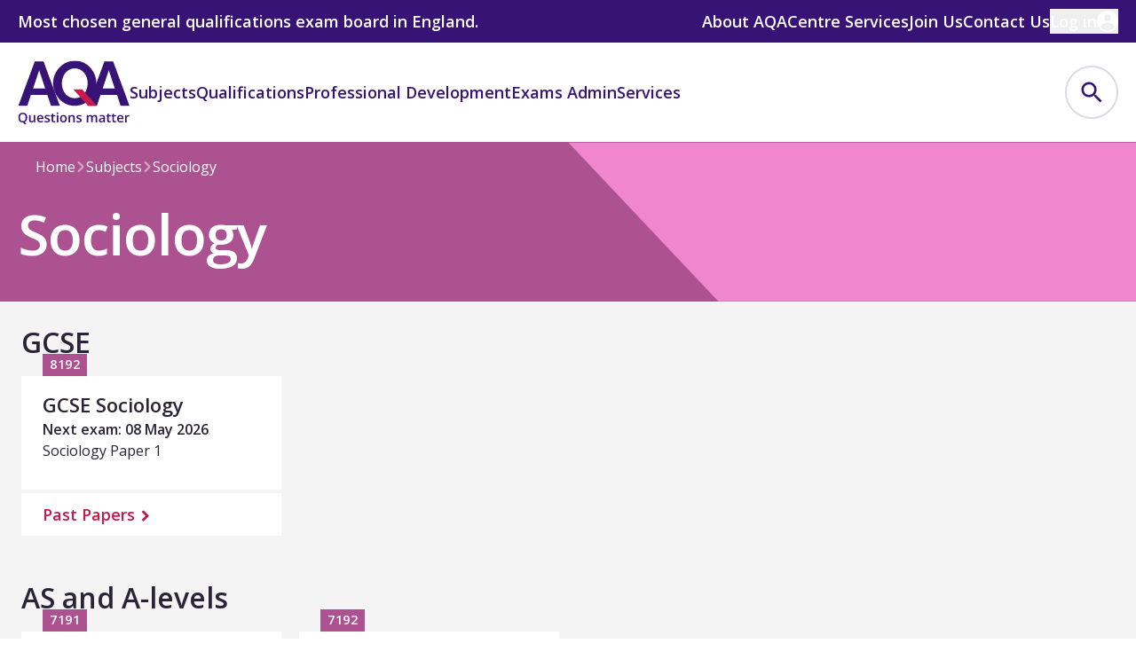

--- FILE ---
content_type: text/html; charset=utf-8
request_url: https://www.aqa.org.uk/subjects/sociology
body_size: 31033
content:
<!DOCTYPE html><html lang="en"><head><meta charSet="utf-8"/><meta name="viewport" content="width=device-width, initial-scale=1"/><link rel="preload" href="/_next/static/media/cf514f5d0007dafa-s.p.417aa1a2.woff2" as="font" crossorigin="" type="font/woff2"/><link rel="preload" as="image" imageSrcSet="/_next/image?url=%2F_next%2Fstatic%2Fmedia%2Flogo.5195064e.svg&amp;w=96&amp;q=75 1x, /_next/image?url=%2F_next%2Fstatic%2Fmedia%2Flogo.5195064e.svg&amp;w=256&amp;q=75 2x"/><link rel="stylesheet" href="/_next/static/chunks/12350597cdf55b85.css" data-precedence="next"/><link rel="preload" as="script" fetchPriority="low" href="/_next/static/chunks/9e2b19049b90d198.js"/><script src="/_next/static/chunks/280f5294f5893c0e.js" async=""></script><script src="/_next/static/chunks/1ffd30fa14032a58.js" async=""></script><script src="/_next/static/chunks/7e42c63f730d5c7f.js" async=""></script><script src="/_next/static/chunks/d4cef931fa771cb6.js" async=""></script><script src="/_next/static/chunks/turbopack-4199bcc00d2369cb.js" async=""></script><script src="/_next/static/chunks/d96012bcfc98706a.js" async=""></script><script src="/_next/static/chunks/231206ca3d9291fd.js" async=""></script><script src="/_next/static/chunks/bd7f759f25ed9867.js" async=""></script><script src="/_next/static/chunks/104b02961df41d8d.js" async=""></script><script src="/_next/static/chunks/7d1938eab50e9a8f.js" async=""></script><script src="/_next/static/chunks/24d8345d8f512aa1.js" async=""></script><script src="/_next/static/chunks/d02cd8982e7b4f79.js" async=""></script><script src="/_next/static/chunks/288725fc39a5fb57.js" async=""></script><link rel="preload" href="https://cdn-ukwest.onetrust.com/scripttemplates/otSDKStub.js" as="script"/><link rel="preload" href="/_next/static/chunks/5a2943ac7e119666.js" as="script" fetchPriority="low"/><link rel="preload" href="/_next/static/chunks/fad72f0bb9d4f643.js" as="script" fetchPriority="low"/><link rel="preload" href="/_next/static/chunks/8a0bcb03d6ee3327.js" as="script" fetchPriority="low"/><link rel="expect" href="#_R_" blocking="render"/><meta name="next-size-adjust" content=""/><title>Sociology | Subjects | AQA</title><meta name="description" content="From GCSE to A-level, AQA Sociology helps students develop a wide range of knowledge and understanding about society, and how sociologists study and understand its structures, processes and issues."/><link rel="canonical" href="https://www.aqa.org.uk/subjects/sociology"/><link rel="icon" href="/_next/static/media/favicon.0b1d251f.ico"/><link rel="apple-touch-icon" href="/_next/static/media/apple-touch-icon.b08b3b8a.png"/><script src="/_next/static/chunks/a6dad97d9634a72d.js" noModule=""></script></head><body class="open_sans_c7a6d839-module__sIpUpG__variable"><div hidden=""><!--$--><!--/$--></div><header class="flex flex-col sticky top-0 shadow-sm z-10 md:static md:top-auto md:shadow-none md:z-auto"><div class="fixed inset-0 w-screen bg-opacity-0 z-0 h-0" role="presentation"></div><div class="relative z-50"><nav class="hidden bg-purple fill-white text-white md:flex"><div class="wrapper px-4 md:px-5 xl:p-0"><div class="flex h-12 items-center justify-between"><div><div class="hidden lg:block"><p class="lead">Most chosen general qualifications exam board in England.</p></div></div><ul class="flex items-center gap-6 justify-self-end"><li><a class="flex items-center gap-2 fill-white hover:underline" href="/about-us"><h4>About AQA</h4></a></li><li><a class="flex items-center gap-2 fill-white hover:underline" href="https://onlineservices.aqa.org.uk/"><h4>Centre Services</h4></a></li><li><a class="flex items-center gap-2 fill-white hover:underline" href="/join-us"><h4>Join Us</h4></a></li><li><a class="flex items-center gap-2 fill-white hover:underline" href="/contact-us"><h4>Contact Us</h4></a></li><li><div class="relative"><button class="flex items-center gap-2 fill-white hover:underline"><h4 class="hidden md:block">Log in</h4><div class="hidden gtm-status" id="LOGGED-OUT">.</div><svg class="hidden size-6 md:block" height="90" viewBox="0 0 90 90" width="90" xmlns="http://www.w3.org/2000/svg"><path d="M44.9998 2.86711e-08C33.0651 2.86711e-08 21.6192 4.74104 13.1801 13.1801C4.74104 21.6192 0 33.0651 0 44.9998C0 56.9345 4.74104 68.3804 13.1801 76.8195C21.6192 85.2586 33.0651 89.9996 44.9998 89.9996C55.2687 90.0403 65.2355 86.5275 73.2097 80.0573C80.4662 74.2188 85.7323 66.2724 88.2814 57.3143C90.8306 48.3562 90.5373 38.8278 87.4419 30.0435C84.3466 21.2591 78.6018 13.6517 70.9998 8.27053C63.3979 2.88938 54.3136 -0.000332358 44.9998 2.86711e-08ZM44.9988 15.7585C47.8905 15.7585 50.7173 16.616 53.1216 18.2225C55.526 19.829 57.3999 22.1124 58.5065 24.784C59.6131 27.4556 59.9027 30.3953 59.3385 33.2314C58.7744 36.0675 57.3819 38.6727 55.3372 40.7174C53.2925 42.7621 50.6873 44.1546 47.8512 44.7188C45.0151 45.2829 42.0754 44.9934 39.4038 43.8868C36.7322 42.7802 34.4488 40.9062 32.8423 38.5019C31.2357 36.0975 30.3782 33.2708 30.3782 30.3791C30.3782 26.5015 31.9186 22.7827 34.6605 20.0408C37.4024 17.2989 41.1212 15.7585 44.9988 15.7585ZM73.8337 71.2575C72.4793 72.7432 71.0128 74.1226 69.447 75.3835C61.7137 81.6178 51.8912 84.6627 41.9876 83.8957C32.084 83.1288 22.8473 78.608 16.166 71.2575C15.5213 70.5514 14.9138 69.8189 14.3267 69.0729C16.7205 59.158 29.5352 51.5797 44.9999 51.5797C60.4546 51.5797 73.2757 59.1569 75.6724 69.0709C75.0855 69.8175 74.4781 70.5506 73.8337 71.2575Z"></path></svg><div class="flex size-12 items-center justify-center rounded-full border-2 border-purple-80 md:hidden"><svg class="size-6 [&amp;_path]:fill-purple" height="90" viewBox="0 0 90 90" width="90" xmlns="http://www.w3.org/2000/svg"><path d="M44.9998 2.86711e-08C33.0651 2.86711e-08 21.6192 4.74104 13.1801 13.1801C4.74104 21.6192 0 33.0651 0 44.9998C0 56.9345 4.74104 68.3804 13.1801 76.8195C21.6192 85.2586 33.0651 89.9996 44.9998 89.9996C55.2687 90.0403 65.2355 86.5275 73.2097 80.0573C80.4662 74.2188 85.7323 66.2724 88.2814 57.3143C90.8306 48.3562 90.5373 38.8278 87.4419 30.0435C84.3466 21.2591 78.6018 13.6517 70.9998 8.27053C63.3979 2.88938 54.3136 -0.000332358 44.9998 2.86711e-08ZM44.9988 15.7585C47.8905 15.7585 50.7173 16.616 53.1216 18.2225C55.526 19.829 57.3999 22.1124 58.5065 24.784C59.6131 27.4556 59.9027 30.3953 59.3385 33.2314C58.7744 36.0675 57.3819 38.6727 55.3372 40.7174C53.2925 42.7621 50.6873 44.1546 47.8512 44.7188C45.0151 45.2829 42.0754 44.9934 39.4038 43.8868C36.7322 42.7802 34.4488 40.9062 32.8423 38.5019C31.2357 36.0975 30.3782 33.2708 30.3782 30.3791C30.3782 26.5015 31.9186 22.7827 34.6605 20.0408C37.4024 17.2989 41.1212 15.7585 44.9988 15.7585ZM73.8337 71.2575C72.4793 72.7432 71.0128 74.1226 69.447 75.3835C61.7137 81.6178 51.8912 84.6627 41.9876 83.8957C32.084 83.1288 22.8473 78.608 16.166 71.2575C15.5213 70.5514 14.9138 69.8189 14.3267 69.0729C16.7205 59.158 29.5352 51.5797 44.9999 51.5797C60.4546 51.5797 73.2757 59.1569 75.6724 69.0709C75.0855 69.8175 74.4781 70.5506 73.8337 71.2575Z"></path></svg><span class="sr-only">Profile</span></div></button></div></li></ul></div></div></nav><nav class="flex h-[72px] w-full flex-row items-center justify-center bg-white md:h-28"><div class="wrapper px-3 py-5 md:px-5 xl:p-0"><div class="flex items-center justify-between"><div class="flex items-center gap-[56px]"><div class="relative aspect-[82.581/48] h-12 md:h-[72px]"><a aria-label="Home" class="absolute inset-0 z-10" href="/"></a><img alt="AQA" width="82.581" height="48" decoding="async" data-nimg="1" class="size-full object-cover" style="color:transparent" srcSet="/_next/image?url=%2F_next%2Fstatic%2Fmedia%2Flogo.5195064e.svg&amp;w=96&amp;q=75 1x, /_next/image?url=%2F_next%2Fstatic%2Fmedia%2Flogo.5195064e.svg&amp;w=256&amp;q=75 2x" src="/_next/image?url=%2F_next%2Fstatic%2Fmedia%2Flogo.5195064e.svg&amp;w=256&amp;q=75"/></div><ul class="hidden h-7 items-center gap-6 text-purple md:flex"><li class="h-full relative"><a class="text-[16px] font-semibold leading-[24px] lg:text-[18px] lg:leading-[28px]" href="/subjects">Subjects</a></li><li class="h-full relative"><a class="text-[16px] font-semibold leading-[24px] lg:text-[18px] lg:leading-[28px]" href="/qualifications">Qualifications</a></li><li class="h-full relative hidden lg:flex"><a class="text-[16px] font-semibold leading-[24px] lg:text-[18px] lg:leading-[28px]" href="/professional-development">Professional Development</a></li><li class="h-full relative hidden lg:flex"><a class="text-[16px] font-semibold leading-[24px] lg:text-[18px] lg:leading-[28px]" href="/exams-administration">Exams Admin</a></li><li class="h-full relative hidden lg:flex"><a class="text-[16px] font-semibold leading-[24px] lg:text-[18px] lg:leading-[28px]" href="#">Services</a></li><li class="relative flex h-full items-center lg:hidden"><button><svg class="h-[6px] w-[26px]" height="7" viewBox="0 0 27 7" width="27" xmlns="http://www.w3.org/2000/svg"><circle cx="23.2188" cy="3.5" fill="#371376" r="3"></circle><circle cx="13.2188" cy="3.5" fill="#371376" r="3"></circle><circle cx="3.21875" cy="3.5" fill="#371376" r="3"></circle></svg><span class="sr-only">Toggle Overspill Menu</span></button></li></ul></div><div><ul class="flex flex-row items-center gap-3" role="menubar"><li class="flex items-center md:hidden" role="menuitem"><button><svg class="size-12" fill="none" height="48" viewBox="0 0 49 48" width="49" xmlns="http://www.w3.org/2000/svg"><circle cx="24.6641" cy="24" fill="white" r="23" stroke="#DCD8E5" stroke-width="2"></circle><rect fill="#371376" height="3" width="20.5816" x="14.375" y="15.9414"></rect><rect fill="#371376" height="3" width="20.5816" x="14.375" y="22.5"></rect><rect fill="#371376" height="3" width="20.5816" x="14.375" y="29.0586"></rect></svg><span class="sr-only">Menu</span></button></li><li class="flex items-center" role="menuitem"><a class="flex size-12 items-center justify-center rounded-full border-2 border-purple-80 md:size-[60px]" href="/search"><svg class="size-6 [&amp;_path]:fill-purple" height="25" viewBox="0 0 24 25" width="24" xmlns="http://www.w3.org/2000/svg"><path d="M17.1527 15.5943H16.0686L15.6844 15.2238C17.0292 13.6595 17.8388 11.6286 17.8388 9.41938C17.8388 4.49314 13.8456 0.5 8.91938 0.5C3.99314 0.5 0 4.49314 0 9.41938C0 14.3456 3.99314 18.3388 8.91938 18.3388C11.1286 18.3388 13.1595 17.5292 14.7238 16.1844L15.0943 16.5686V17.6527L21.9554 24.5L24 22.4554L17.1527 15.5943ZM8.91938 15.5943C5.50257 15.5943 2.74443 12.8362 2.74443 9.41938C2.74443 6.00257 5.50257 3.24443 8.91938 3.24443C12.3362 3.24443 15.0943 6.00257 15.0943 9.41938C15.0943 12.8362 12.3362 15.5943 8.91938 15.5943Z"></path></svg><span class="sr-only">Search</span></a></li><li class="flex items-center md:hidden" role="menuitem"><div class="relative"><button class="flex items-center gap-2 fill-white hover:underline"><h4 class="hidden md:block">Log in</h4><div class="hidden gtm-status" id="LOGGED-OUT">.</div><svg class="hidden size-6 md:block" height="90" viewBox="0 0 90 90" width="90" xmlns="http://www.w3.org/2000/svg"><path d="M44.9998 2.86711e-08C33.0651 2.86711e-08 21.6192 4.74104 13.1801 13.1801C4.74104 21.6192 0 33.0651 0 44.9998C0 56.9345 4.74104 68.3804 13.1801 76.8195C21.6192 85.2586 33.0651 89.9996 44.9998 89.9996C55.2687 90.0403 65.2355 86.5275 73.2097 80.0573C80.4662 74.2188 85.7323 66.2724 88.2814 57.3143C90.8306 48.3562 90.5373 38.8278 87.4419 30.0435C84.3466 21.2591 78.6018 13.6517 70.9998 8.27053C63.3979 2.88938 54.3136 -0.000332358 44.9998 2.86711e-08ZM44.9988 15.7585C47.8905 15.7585 50.7173 16.616 53.1216 18.2225C55.526 19.829 57.3999 22.1124 58.5065 24.784C59.6131 27.4556 59.9027 30.3953 59.3385 33.2314C58.7744 36.0675 57.3819 38.6727 55.3372 40.7174C53.2925 42.7621 50.6873 44.1546 47.8512 44.7188C45.0151 45.2829 42.0754 44.9934 39.4038 43.8868C36.7322 42.7802 34.4488 40.9062 32.8423 38.5019C31.2357 36.0975 30.3782 33.2708 30.3782 30.3791C30.3782 26.5015 31.9186 22.7827 34.6605 20.0408C37.4024 17.2989 41.1212 15.7585 44.9988 15.7585ZM73.8337 71.2575C72.4793 72.7432 71.0128 74.1226 69.447 75.3835C61.7137 81.6178 51.8912 84.6627 41.9876 83.8957C32.084 83.1288 22.8473 78.608 16.166 71.2575C15.5213 70.5514 14.9138 69.8189 14.3267 69.0729C16.7205 59.158 29.5352 51.5797 44.9999 51.5797C60.4546 51.5797 73.2757 59.1569 75.6724 69.0709C75.0855 69.8175 74.4781 70.5506 73.8337 71.2575Z"></path></svg><div class="flex size-12 items-center justify-center rounded-full border-2 border-purple-80 md:hidden"><svg class="size-6 [&amp;_path]:fill-purple" height="90" viewBox="0 0 90 90" width="90" xmlns="http://www.w3.org/2000/svg"><path d="M44.9998 2.86711e-08C33.0651 2.86711e-08 21.6192 4.74104 13.1801 13.1801C4.74104 21.6192 0 33.0651 0 44.9998C0 56.9345 4.74104 68.3804 13.1801 76.8195C21.6192 85.2586 33.0651 89.9996 44.9998 89.9996C55.2687 90.0403 65.2355 86.5275 73.2097 80.0573C80.4662 74.2188 85.7323 66.2724 88.2814 57.3143C90.8306 48.3562 90.5373 38.8278 87.4419 30.0435C84.3466 21.2591 78.6018 13.6517 70.9998 8.27053C63.3979 2.88938 54.3136 -0.000332358 44.9998 2.86711e-08ZM44.9988 15.7585C47.8905 15.7585 50.7173 16.616 53.1216 18.2225C55.526 19.829 57.3999 22.1124 58.5065 24.784C59.6131 27.4556 59.9027 30.3953 59.3385 33.2314C58.7744 36.0675 57.3819 38.6727 55.3372 40.7174C53.2925 42.7621 50.6873 44.1546 47.8512 44.7188C45.0151 45.2829 42.0754 44.9934 39.4038 43.8868C36.7322 42.7802 34.4488 40.9062 32.8423 38.5019C31.2357 36.0975 30.3782 33.2708 30.3782 30.3791C30.3782 26.5015 31.9186 22.7827 34.6605 20.0408C37.4024 17.2989 41.1212 15.7585 44.9988 15.7585ZM73.8337 71.2575C72.4793 72.7432 71.0128 74.1226 69.447 75.3835C61.7137 81.6178 51.8912 84.6627 41.9876 83.8957C32.084 83.1288 22.8473 78.608 16.166 71.2575C15.5213 70.5514 14.9138 69.8189 14.3267 69.0729C16.7205 59.158 29.5352 51.5797 44.9999 51.5797C60.4546 51.5797 73.2757 59.1569 75.6724 69.0709C75.0855 69.8175 74.4781 70.5506 73.8337 71.2575Z"></path></svg><span class="sr-only">Profile</span></div></button></div></li></ul></div></div></div></nav><div class="lg:hidden absolute left-0 w-full px-5 top-[160px] h-[60px] hidden md:flex items-center justify-between bg-white transition-all -translate-y-[112px] z-0 pointer-events-none opacity-0"><ul class="flex h-7 items-center gap-6 text-purple"><li class="relative h-full"><button><h4>Professional Development</h4></button></li><li class="relative h-full"><button><h4>Exams Admin</h4></button></li><li class="relative h-full"><button><h4>Services</h4></button></li></ul><div><button><svg class="size-8" fill="none" height="20" viewBox="0 0 20 20" width="20" xmlns="http://www.w3.org/2000/svg"><path d="M13.7909 10L19.4767 4.3142C20.1744 3.61648 20.1744 2.48523 19.4767 1.78693L18.2131 0.523295C17.5153 -0.174432 16.3841 -0.174432 15.6858 0.523295L10 6.20909L4.3142 0.523295C3.61648 -0.174432 2.48523 -0.174432 1.78693 0.523295L0.523295 1.78693C-0.174432 2.48466 -0.174432 3.61591 0.523295 4.3142L6.20909 10L0.523295 15.6858C-0.174432 16.3835 -0.174432 17.5148 0.523295 18.2131L1.78693 19.4767C2.48466 20.1744 3.61648 20.1744 4.3142 19.4767L10 13.7909L15.6858 19.4767C16.3835 20.1744 17.5153 20.1744 18.2131 19.4767L19.4767 18.2131C20.1744 17.5153 20.1744 16.3841 19.4767 15.6858L13.7909 10Z" fill="var(--aqa-red)"></path></svg><span class="sr-only">Close Overspill Menu</span></button></div></div><div class="absolute md:hidden left-0 top-[72px] w-screen bg-grey text-neutral transition-all overflow-x-hidden -translate-y-[72px] z-0 pointer-events-none opacity-0"><ul aria-orientation="vertical" class="flex flex-col gap-1 overflow-y-auto pb-[51px] pt-2" role="menu"><li class="flex flex-row bg-white fill-red text-purple pr-4" role="menuitem"><a class="flex items-center h-12 py-[10px] px-6 flex-grow" href="/subjects"><h4>Subjects</h4></a><button class="px-2" type="button" value="mainlink-0"><span class="hidden">Subjects</span><svg height="25" viewBox="0 0 24 25" width="24" xmlns="http://www.w3.org/2000/svg"><path d="M8.84099 7.86181L8.26416 8.43865C8.07503 8.63723 7.98047 8.87363 7.98047 9.13841C7.98047 9.41264 8.07503 9.63959 8.26416 9.82872L12.0088 13.5829L8.26416 17.3275C8.07503 17.5167 7.98047 17.7531 7.98047 18.0178C7.98047 18.2826 8.07503 18.519 8.26416 18.7176L8.84099 19.285C9.03957 19.4836 9.26652 19.5781 9.54075 19.5781C9.81498 19.5781 10.0514 19.4836 10.2311 19.285L15.2429 14.2732C15.4415 14.084 15.536 13.8571 15.536 13.5829C15.536 13.3086 15.4415 13.0817 15.2429 12.8831L10.2405 7.86181C10.0514 7.67269 9.81498 7.57812 9.55021 7.57812C9.27598 7.57813 9.03957 7.67269 8.84099 7.86181Z"></path></svg></button></li><li class="flex flex-row bg-white fill-red text-purple pr-4" role="menuitem"><a class="flex items-center h-12 py-[10px] px-6 flex-grow" href="/qualifications"><h4>Qualifications</h4></a><button class="px-2" type="button" value="mainlink-1"><span class="hidden">Qualifications</span><svg height="25" viewBox="0 0 24 25" width="24" xmlns="http://www.w3.org/2000/svg"><path d="M8.84099 7.86181L8.26416 8.43865C8.07503 8.63723 7.98047 8.87363 7.98047 9.13841C7.98047 9.41264 8.07503 9.63959 8.26416 9.82872L12.0088 13.5829L8.26416 17.3275C8.07503 17.5167 7.98047 17.7531 7.98047 18.0178C7.98047 18.2826 8.07503 18.519 8.26416 18.7176L8.84099 19.285C9.03957 19.4836 9.26652 19.5781 9.54075 19.5781C9.81498 19.5781 10.0514 19.4836 10.2311 19.285L15.2429 14.2732C15.4415 14.084 15.536 13.8571 15.536 13.5829C15.536 13.3086 15.4415 13.0817 15.2429 12.8831L10.2405 7.86181C10.0514 7.67269 9.81498 7.57812 9.55021 7.57812C9.27598 7.57813 9.03957 7.67269 8.84099 7.86181Z"></path></svg></button></li><li class="flex flex-row bg-white fill-red text-purple pr-4" role="menuitem"><a class="flex items-center h-12 py-[10px] px-6 flex-grow" href="/professional-development"><h4>Professional Development</h4></a><button class="px-2" type="button" value="mainlink-2"><span class="hidden">Professional Development</span><svg height="25" viewBox="0 0 24 25" width="24" xmlns="http://www.w3.org/2000/svg"><path d="M8.84099 7.86181L8.26416 8.43865C8.07503 8.63723 7.98047 8.87363 7.98047 9.13841C7.98047 9.41264 8.07503 9.63959 8.26416 9.82872L12.0088 13.5829L8.26416 17.3275C8.07503 17.5167 7.98047 17.7531 7.98047 18.0178C7.98047 18.2826 8.07503 18.519 8.26416 18.7176L8.84099 19.285C9.03957 19.4836 9.26652 19.5781 9.54075 19.5781C9.81498 19.5781 10.0514 19.4836 10.2311 19.285L15.2429 14.2732C15.4415 14.084 15.536 13.8571 15.536 13.5829C15.536 13.3086 15.4415 13.0817 15.2429 12.8831L10.2405 7.86181C10.0514 7.67269 9.81498 7.57812 9.55021 7.57812C9.27598 7.57813 9.03957 7.67269 8.84099 7.86181Z"></path></svg></button></li><li class="flex flex-row bg-white fill-red text-purple pr-4" role="menuitem"><a class="flex items-center h-12 py-[10px] px-6 flex-grow" href="/exams-administration"><h4>Exams Admin</h4></a><button class="px-2" type="button" value="mainlink-3"><span class="hidden">Exams Admin</span><svg height="25" viewBox="0 0 24 25" width="24" xmlns="http://www.w3.org/2000/svg"><path d="M8.84099 7.86181L8.26416 8.43865C8.07503 8.63723 7.98047 8.87363 7.98047 9.13841C7.98047 9.41264 8.07503 9.63959 8.26416 9.82872L12.0088 13.5829L8.26416 17.3275C8.07503 17.5167 7.98047 17.7531 7.98047 18.0178C7.98047 18.2826 8.07503 18.519 8.26416 18.7176L8.84099 19.285C9.03957 19.4836 9.26652 19.5781 9.54075 19.5781C9.81498 19.5781 10.0514 19.4836 10.2311 19.285L15.2429 14.2732C15.4415 14.084 15.536 13.8571 15.536 13.5829C15.536 13.3086 15.4415 13.0817 15.2429 12.8831L10.2405 7.86181C10.0514 7.67269 9.81498 7.57812 9.55021 7.57812C9.27598 7.57813 9.03957 7.67269 8.84099 7.86181Z"></path></svg></button></li><li class="flex flex-row bg-white fill-red text-purple pr-4" role="menuitem"><a class="flex items-center h-12 py-[10px] px-6 flex-grow" href="#"><h4>Services</h4></a><button class="px-2" type="button" value="mainlink-4"><span class="hidden">Services</span><svg height="25" viewBox="0 0 24 25" width="24" xmlns="http://www.w3.org/2000/svg"><path d="M8.84099 7.86181L8.26416 8.43865C8.07503 8.63723 7.98047 8.87363 7.98047 9.13841C7.98047 9.41264 8.07503 9.63959 8.26416 9.82872L12.0088 13.5829L8.26416 17.3275C8.07503 17.5167 7.98047 17.7531 7.98047 18.0178C7.98047 18.2826 8.07503 18.519 8.26416 18.7176L8.84099 19.285C9.03957 19.4836 9.26652 19.5781 9.54075 19.5781C9.81498 19.5781 10.0514 19.4836 10.2311 19.285L15.2429 14.2732C15.4415 14.084 15.536 13.8571 15.536 13.5829C15.536 13.3086 15.4415 13.0817 15.2429 12.8831L10.2405 7.86181C10.0514 7.67269 9.81498 7.57812 9.55021 7.57812C9.27598 7.57813 9.03957 7.67269 8.84099 7.86181Z"></path></svg></button></li><li class="flex flex-row bg-white fill-red text-purple" role="menuitem"><a class="flex items-center h-12 py-[10px] px-6 flex-grow" href="/about-us"><h4>About AQA</h4></a></li><li class="flex flex-row bg-white fill-red text-purple" role="menuitem"><a class="flex items-center h-12 py-[10px] px-6 flex-grow" href="https://onlineservices.aqa.org.uk/"><h4>Centre Services</h4></a></li><li class="flex flex-row bg-white fill-red text-purple" role="menuitem"><a class="flex items-center h-12 py-[10px] px-6 flex-grow" href="/join-us"><h4>Join Us</h4></a></li><li class="flex flex-row bg-white fill-red text-purple" role="menuitem"><a class="flex items-center h-12 py-[10px] px-6 flex-grow" href="/contact-us"><h4>Contact Us</h4></a></li><li class="fill-red text-purple" role="menuitem"><a class="flex h-12 flex-row items-center px-6 py-[10px]" href="/"><span class="h4">Log in</span></a></li></ul></div><div class="h-max md:h-max absolute inset-0 md:right-0 bg-grey md:bg-white text-neutral w-full max-h-[calc(100vh-72px)] overflow-y-auto lg:transition-none top-[72px] transition-all z-0 pointer-events-none opacity-0 md:-translate-y-[160px] md:top-[160px]"><div class="wrapper p-0 pb-[100px] pt-[22px] md:px-20 md:pb-[54px] md:pt-6 lg:px-10 lg:pb-12 xl:px-0"><div class="grid grid-cols-1 gap-y-1 md:grid-cols-2 md:gap-x-5 md:gap-y-8 lg:grid-cols-4"><div class="flex md:hidden"><button class="flex h-12 flex-1 items-center gap-[10px] px-6 py-[10px] text-purple"><svg class="h-[15px] fill-red" height="20" viewBox="0 0 12 20" width="12" xmlns="http://www.w3.org/2000/svg"><path d="M11.6082 0.531915L11.4398 0.363475C11.7944 0.735816 11.9717 1.17908 11.9717 1.67553C11.9717 2.18972 11.7944 2.61525 11.4398 2.96986L4.41849 10.0089L11.4398 17.0301C11.7944 17.3848 11.9717 17.828 11.9717 18.3245C11.9717 18.8209 11.7944 19.2642 11.4398 19.6365L11.1758 19.8242C11.1758 19.8242 10.8103 20 10.2961 20C9.78196 20 9.3387 19.8227 9.00182 19.4504L0.854658 11.3032C0.482317 10.9486 0.305013 10.5231 0.305013 10.0089C0.305013 9.49468 0.482317 9.06915 0.854658 8.69681L8.98409 0.531915C9.3387 0.177305 9.78196 0 10.2784 0C10.7926 0 11.2359 0.177305 11.6082 0.531915Z"></path></svg><h4>Back</h4></button></div><div class="flex flex-col gap-1 md:gap-4"><h4 class="h-12 px-6 py-[10px] text-purple md:h-auto md:p-0">Subjects</h4><ul aria-orientation="vertical" class="flex flex-col gap-1 md:gap-3" role="menu"><li class="flex flex-col" role="menuitem"><a class="h-12 bg-white px-6 py-[10px] hover:text-red hover:underline md:h-auto md:bg-none md:p-0" href="/subjects/accounting"><p>Accounting</p></a></li><li class="flex flex-col" role="menuitem"><a class="h-12 bg-white px-6 py-[10px] hover:text-red hover:underline md:h-auto md:bg-none md:p-0" href="/subjects/art-and-design"><p>Art and Design</p></a></li><li class="flex flex-col" role="menuitem"><a class="h-12 bg-white px-6 py-[10px] hover:text-red hover:underline md:h-auto md:bg-none md:p-0" href="/subjects/biology"><p>Biology</p></a></li><li class="flex flex-col" role="menuitem"><a class="h-12 bg-white px-6 py-[10px] hover:text-red hover:underline md:h-auto md:bg-none md:p-0" href="/subjects/business"><p>Business</p></a></li><li class="flex flex-col" role="menuitem"><a class="h-12 bg-white px-6 py-[10px] hover:text-red hover:underline md:h-auto md:bg-none md:p-0" href="/subjects/chemistry"><p>Chemistry</p></a></li><li class="flex flex-col" role="menuitem"><a class="h-12 bg-white px-6 py-[10px] hover:text-red hover:underline md:h-auto md:bg-none md:p-0" href="/subjects/computer-science"><p>Computer Science</p></a></li><li class="flex flex-col" role="menuitem"><a class="h-12 bg-white px-6 py-[10px] hover:text-red hover:underline md:h-auto md:bg-none md:p-0" href="/subjects/dance"><p>Dance</p></a></li><li class="flex flex-col" role="menuitem"><a class="h-12 bg-white px-6 py-[10px] hover:text-red hover:underline md:h-auto md:bg-none md:p-0" href="/subjects/design-and-technology"><p>Design and Technology</p></a></li><li class="flex flex-col" role="menuitem"><a class="h-12 bg-white px-6 py-[10px] hover:text-red hover:underline md:h-auto md:bg-none md:p-0" href="/subjects/drama"><p>Drama</p></a></li></ul></div><div class="flex flex-col gap-1 md:gap-4 md:pt-10"><ul aria-orientation="vertical" class="flex flex-col gap-1 md:gap-3" role="menu"><li class="flex flex-col" role="menuitem"><a class="h-12 bg-white px-6 py-[10px] hover:text-red hover:underline md:h-auto md:bg-none md:p-0" href="/subjects/economics"><p>Economics</p></a></li><li class="flex flex-col" role="menuitem"><a class="h-12 bg-white px-6 py-[10px] hover:text-red hover:underline md:h-auto md:bg-none md:p-0" href="/subjects/english"><p>English</p></a></li><li class="flex flex-col" role="menuitem"><a class="h-12 bg-white px-6 py-[10px] hover:text-red hover:underline md:h-auto md:bg-none md:p-0" href="/subjects/food-preparation-and-nutrition"><p>Food preparation and Nutrition</p></a></li><li class="flex flex-col" role="menuitem"><a class="h-12 bg-white px-6 py-[10px] hover:text-red hover:underline md:h-auto md:bg-none md:p-0" href="/subjects/french"><p>French</p></a></li><li class="flex flex-col" role="menuitem"><a class="h-12 bg-white px-6 py-[10px] hover:text-red hover:underline md:h-auto md:bg-none md:p-0" href="/subjects/geography"><p>Geography</p></a></li><li class="flex flex-col" role="menuitem"><a class="h-12 bg-white px-6 py-[10px] hover:text-red hover:underline md:h-auto md:bg-none md:p-0" href="/subjects/german"><p>German</p></a></li><li class="flex flex-col" role="menuitem"><a class="h-12 bg-white px-6 py-[10px] hover:text-red hover:underline md:h-auto md:bg-none md:p-0" href="/subjects/history"><p>History</p></a></li><li class="flex flex-col" role="menuitem"><a class="h-12 bg-white px-6 py-[10px] hover:text-red hover:underline md:h-auto md:bg-none md:p-0" href="/subjects/law"><p>Law</p></a></li><li class="flex flex-col" role="menuitem"><a class="h-12 bg-white px-6 py-[10px] hover:text-red hover:underline md:h-auto md:bg-none md:p-0" href="/subjects/mathematics"><p>Mathematics</p></a></li><li class="flex flex-col" role="menuitem"><a class="h-12 bg-white px-6 py-[10px] hover:text-red hover:underline md:h-auto md:bg-none md:p-0" href="/subjects/media-studies"><p>Media Studies</p></a></li></ul></div><div class="flex flex-col gap-1 md:gap-4 md:pt-10"><ul aria-orientation="vertical" class="flex flex-col gap-1 md:gap-3" role="menu"><li class="flex flex-col" role="menuitem"><a class="h-12 bg-white px-6 py-[10px] hover:text-red hover:underline md:h-auto md:bg-none md:p-0" href="/subjects/music"><p>Music</p></a></li><li class="flex flex-col" role="menuitem"><a class="h-12 bg-white px-6 py-[10px] hover:text-red hover:underline md:h-auto md:bg-none md:p-0" href="/subjects/physical-education"><p>Physical Education</p></a></li><li class="flex flex-col" role="menuitem"><a class="h-12 bg-white px-6 py-[10px] hover:text-red hover:underline md:h-auto md:bg-none md:p-0" href="/subjects/physics"><p>Physics</p></a></li><li class="flex flex-col" role="menuitem"><a class="h-12 bg-white px-6 py-[10px] hover:text-red hover:underline md:h-auto md:bg-none md:p-0" href="/subjects/politics"><p>Politics</p></a></li><li class="flex flex-col" role="menuitem"><a class="h-12 bg-white px-6 py-[10px] hover:text-red hover:underline md:h-auto md:bg-none md:p-0" href="/subjects/psychology"><p>Psychology</p></a></li><li class="flex flex-col" role="menuitem"><a class="h-12 bg-white px-6 py-[10px] hover:text-red hover:underline md:h-auto md:bg-none md:p-0" href="/subjects/religious-studies"><p>Religious Studies</p></a></li><li class="flex flex-col" role="menuitem"><a class="h-12 bg-white px-6 py-[10px] hover:text-red hover:underline md:h-auto md:bg-none md:p-0" href="/subjects/science"><p>Science</p></a></li><li class="flex flex-col" role="menuitem"><a class="h-12 bg-white px-6 py-[10px] hover:text-red hover:underline md:h-auto md:bg-none md:p-0" href="/subjects/sociology"><p>Sociology</p></a></li><li class="flex flex-col" role="menuitem"><a class="h-12 bg-white px-6 py-[10px] hover:text-red hover:underline md:h-auto md:bg-none md:p-0" href="/subjects/spanish"><p>Spanish</p></a></li></ul></div><div class="flex flex-col gap-1 md:gap-4 md:pt-10"><ul aria-orientation="vertical" class="flex flex-col gap-1 md:gap-3" role="menu"><li class="flex flex-col" role="menuitem"><a class="h-12 bg-white px-6 py-[10px] hover:text-red hover:underline md:h-auto md:bg-none md:p-0" href="/subjects"><p><b>All subjects</b></p></a></li></ul></div></div></div></div><div class="h-max md:h-max absolute inset-0 md:right-0 bg-grey md:bg-white text-neutral w-full max-h-[calc(100vh-72px)] overflow-y-auto lg:transition-none top-[72px] transition-all z-0 pointer-events-none opacity-0 md:-translate-y-[160px] md:top-[160px]"><div class="wrapper p-0 pb-[100px] pt-[22px] md:px-20 md:pb-[54px] md:pt-6 lg:px-10 lg:pb-12 xl:px-0"><div class="grid grid-cols-1 gap-y-1 md:grid-cols-2 md:gap-x-5 md:gap-y-8 lg:grid-cols-4"><div class="flex md:hidden"><button class="flex h-12 flex-1 items-center gap-[10px] px-6 py-[10px] text-purple"><svg class="h-[15px] fill-red" height="20" viewBox="0 0 12 20" width="12" xmlns="http://www.w3.org/2000/svg"><path d="M11.6082 0.531915L11.4398 0.363475C11.7944 0.735816 11.9717 1.17908 11.9717 1.67553C11.9717 2.18972 11.7944 2.61525 11.4398 2.96986L4.41849 10.0089L11.4398 17.0301C11.7944 17.3848 11.9717 17.828 11.9717 18.3245C11.9717 18.8209 11.7944 19.2642 11.4398 19.6365L11.1758 19.8242C11.1758 19.8242 10.8103 20 10.2961 20C9.78196 20 9.3387 19.8227 9.00182 19.4504L0.854658 11.3032C0.482317 10.9486 0.305013 10.5231 0.305013 10.0089C0.305013 9.49468 0.482317 9.06915 0.854658 8.69681L8.98409 0.531915C9.3387 0.177305 9.78196 0 10.2784 0C10.7926 0 11.2359 0.177305 11.6082 0.531915Z"></path></svg><h4>Back</h4></button></div><div class="flex flex-col gap-1 md:gap-4"><h4 class="h-12 px-6 py-[10px] text-purple md:h-auto md:p-0">GCSEs</h4><ul aria-orientation="vertical" class="flex flex-col gap-1 md:gap-3" role="menu"><li class="flex flex-col" role="menuitem"><a class="h-12 bg-white px-6 py-[10px] hover:text-red hover:underline md:h-auto md:bg-none md:p-0" href="/subjects/biology/gcse/biology-8461"><p>Biology (8461)</p></a></li><li class="flex flex-col" role="menuitem"><a class="h-12 bg-white px-6 py-[10px] hover:text-red hover:underline md:h-auto md:bg-none md:p-0" href="/subjects/chemistry/gcse/chemistry-8462"><p>Chemistry (8462)</p></a></li><li class="flex flex-col" role="menuitem"><a class="h-12 bg-white px-6 py-[10px] hover:text-red hover:underline md:h-auto md:bg-none md:p-0" href="/subjects/science/gcse/science-8464/specification"><p>Combined Science: Trilogy (8464)</p></a></li><li class="flex flex-col" role="menuitem"><a class="h-12 bg-white px-6 py-[10px] hover:text-red hover:underline md:h-auto md:bg-none md:p-0" href="/subjects/english/gcse/english-8700"><p>English Language (8700)</p></a></li><li class="flex flex-col" role="menuitem"><a class="h-12 bg-white px-6 py-[10px] hover:text-red hover:underline md:h-auto md:bg-none md:p-0" href="/subjects/english/gcse/english-8702"><p>English Literature (8702)</p></a></li><li class="flex flex-col" role="menuitem"><a class="h-12 bg-white px-6 py-[10px] hover:text-red hover:underline md:h-auto md:bg-none md:p-0" href="/subjects/geography/gcse/geography-8035"><p>Geography (8035)</p></a></li><li class="flex flex-col" role="menuitem"><a class="h-12 bg-white px-6 py-[10px] hover:text-red hover:underline md:h-auto md:bg-none md:p-0" href="/subjects/history/gcse/history-8145"><p>History (8145)</p></a></li><li class="flex flex-col" role="menuitem"><a class="h-12 bg-white px-6 py-[10px] hover:text-red hover:underline md:h-auto md:bg-none md:p-0" href="/subjects/mathematics/gcse/mathematics-8300"><p>Mathematics (8300)</p></a></li><li class="flex flex-col" role="menuitem"><a class="h-12 bg-white px-6 py-[10px] hover:text-red hover:underline md:h-auto md:bg-none md:p-0" href="/qualifications?level=gcse"><p><b>See all GCSEs</b></p></a></li></ul></div><div class="flex flex-col gap-1 md:gap-4"><h4 class="h-12 px-6 py-[10px] text-purple md:h-auto md:p-0">AS and A-levels</h4><ul aria-orientation="vertical" class="flex flex-col gap-1 md:gap-3" role="menu"><li class="flex flex-col" role="menuitem"><a class="h-12 bg-white px-6 py-[10px] hover:text-red hover:underline md:h-auto md:bg-none md:p-0" href="/subjects/biology/a-level/biology-7402"><p>Biology (7402)</p></a></li><li class="flex flex-col" role="menuitem"><a class="h-12 bg-white px-6 py-[10px] hover:text-red hover:underline md:h-auto md:bg-none md:p-0" href="/subjects/business/a-level/business-7138"><p>Business (7138)</p></a></li><li class="flex flex-col" role="menuitem"><a class="h-12 bg-white px-6 py-[10px] hover:text-red hover:underline md:h-auto md:bg-none md:p-0" href="/subjects/chemistry/a-level/chemistry-7405"><p>Chemistry (7405)</p></a></li><li class="flex flex-col" role="menuitem"><a class="h-12 bg-white px-6 py-[10px] hover:text-red hover:underline md:h-auto md:bg-none md:p-0" href="/subjects/geography/a-level/geography-7037"><p>Geography (7037)</p></a></li><li class="flex flex-col" role="menuitem"><a class="h-12 bg-white px-6 py-[10px] hover:text-red hover:underline md:h-auto md:bg-none md:p-0" href="/subjects/history/a-level/history-7042"><p>History (7042)</p></a></li><li class="flex flex-col" role="menuitem"><a class="h-12 bg-white px-6 py-[10px] hover:text-red hover:underline md:h-auto md:bg-none md:p-0" href="/subjects/physics/a-level/physics-7408"><p>Physics (7408)</p></a></li><li class="flex flex-col" role="menuitem"><a class="h-12 bg-white px-6 py-[10px] hover:text-red hover:underline md:h-auto md:bg-none md:p-0" href="/subjects/psychology/a-level/psychology-7182"><p>Psychology (7182)</p></a></li><li class="flex flex-col" role="menuitem"><a class="h-12 bg-white px-6 py-[10px] hover:text-red hover:underline md:h-auto md:bg-none md:p-0" href="/subjects/sociology/a-level/sociology-7192"><p>Sociology (7192)</p></a></li><li class="flex flex-col" role="menuitem"><a class="h-12 bg-white px-6 py-[10px] hover:text-red hover:underline md:h-auto md:bg-none md:p-0" href="/qualifications?level=as-and-a-levels"><p><b>See all AS and A-Levels</b></p></a></li></ul></div><div class="flex flex-col gap-1 md:gap-4"><h4 class="h-12 px-6 py-[10px] text-purple md:h-auto md:p-0">Other qualifications</h4><ul aria-orientation="vertical" class="flex flex-col gap-1 md:gap-3" role="menu"><li class="flex flex-col" role="menuitem"><a class="h-12 bg-white px-6 py-[10px] hover:text-red hover:underline md:h-auto md:bg-none md:p-0" href="/applied-general"><p>Applied Generals</p></a></li><li class="flex flex-col" role="menuitem"><a class="h-12 bg-white px-6 py-[10px] hover:text-red hover:underline md:h-auto md:bg-none md:p-0" href="/subjects/mathematics"><p>AQA Certificate Mathematics</p></a></li><li class="flex flex-col" role="menuitem"><a class="h-12 bg-white px-6 py-[10px] hover:text-red hover:underline md:h-auto md:bg-none md:p-0" href="/entry-level-certificates"><p>Entry Level Certificates</p></a></li><li class="flex flex-col" role="menuitem"><a class="h-12 bg-white px-6 py-[10px] hover:text-red hover:underline md:h-auto md:bg-none md:p-0" href="/subjects/projects"><p>Project Qualifications</p></a></li><li class="flex flex-col" role="menuitem"><a class="h-12 bg-white px-6 py-[10px] hover:text-red hover:underline md:h-auto md:bg-none md:p-0" href="/programmes/unit-award-scheme/about"><p>Unit Award Scheme</p></a></li></ul></div><div class="flex flex-col gap-1 md:gap-4 md:pt-10"><ul aria-orientation="vertical" class="flex flex-col gap-1 md:gap-3" role="menu"><li class="flex flex-col" role="menuitem"><a class="h-12 bg-white px-6 py-[10px] hover:text-red hover:underline md:h-auto md:bg-none md:p-0" href="/qualifications"><p><b>All qualifications</b></p></a></li></ul></div></div></div></div><div class="h-max md:h-max absolute inset-0 md:right-0 bg-grey md:bg-white text-neutral w-full max-h-[calc(100vh-72px)] overflow-y-auto lg:transition-none top-[72px] transition-all z-0 pointer-events-none opacity-0 md:-translate-y-[160px] md:top-[160px]"><div class="wrapper p-0 pb-[100px] pt-[22px] md:px-20 md:pb-[54px] md:pt-6 lg:px-10 lg:pb-12 xl:px-0"><div class="grid grid-cols-1 gap-y-1 md:grid-cols-2 md:gap-x-5 md:gap-y-8 lg:grid-cols-4"><div class="flex md:hidden"><button class="flex h-12 flex-1 items-center gap-[10px] px-6 py-[10px] text-purple"><svg class="h-[15px] fill-red" height="20" viewBox="0 0 12 20" width="12" xmlns="http://www.w3.org/2000/svg"><path d="M11.6082 0.531915L11.4398 0.363475C11.7944 0.735816 11.9717 1.17908 11.9717 1.67553C11.9717 2.18972 11.7944 2.61525 11.4398 2.96986L4.41849 10.0089L11.4398 17.0301C11.7944 17.3848 11.9717 17.828 11.9717 18.3245C11.9717 18.8209 11.7944 19.2642 11.4398 19.6365L11.1758 19.8242C11.1758 19.8242 10.8103 20 10.2961 20C9.78196 20 9.3387 19.8227 9.00182 19.4504L0.854658 11.3032C0.482317 10.9486 0.305013 10.5231 0.305013 10.0089C0.305013 9.49468 0.482317 9.06915 0.854658 8.69681L8.98409 0.531915C9.3387 0.177305 9.78196 0 10.2784 0C10.7926 0 11.2359 0.177305 11.6082 0.531915Z"></path></svg><h4>Back</h4></button></div><div class="flex flex-col gap-1 md:gap-4"><h4 class="h-12 px-6 py-[10px] text-purple md:h-auto md:p-0">Our training</h4><ul aria-orientation="vertical" class="flex flex-col gap-1 md:gap-3" role="menu"><li class="flex flex-col" role="menuitem"><a class="h-12 bg-white px-6 py-[10px] hover:text-red hover:underline md:h-auto md:bg-none md:p-0" href="/professional-development/search"><p>Course finder</p></a></li><li class="flex flex-col" role="menuitem"><a class="h-12 bg-white px-6 py-[10px] hover:text-red hover:underline md:h-auto md:bg-none md:p-0" href="/professional-development/about-our-training"><p>About our training</p></a></li><li class="flex flex-col" role="menuitem"><a class="h-12 bg-white px-6 py-[10px] hover:text-red hover:underline md:h-auto md:bg-none md:p-0" href="/professional-development/online-training"><p>Online training</p></a></li><li class="flex flex-col" role="menuitem"><a class="h-12 bg-white px-6 py-[10px] hover:text-red hover:underline md:h-auto md:bg-none md:p-0" href="/professional-development/face-to-face-training"><p>Face-to-face training</p></a></li><li class="flex flex-col" role="menuitem"><a class="h-12 bg-white px-6 py-[10px] hover:text-red hover:underline md:h-auto md:bg-none md:p-0" href="/professional-development/in-school"><p>In-school training</p></a></li><li class="flex flex-col" role="menuitem"><a class="h-12 bg-white px-6 py-[10px] hover:text-red hover:underline md:h-auto md:bg-none md:p-0" href="/professional-development/inside-assessment"><p>Inside assessment</p></a></li></ul></div><div class="flex flex-col gap-1 md:gap-4"><h4 class="h-12 px-6 py-[10px] text-purple md:h-auto md:p-0">Courses by theme</h4><ul aria-orientation="vertical" class="flex flex-col gap-1 md:gap-3" role="menu"><li class="flex flex-col" role="menuitem"><a class="h-12 bg-white px-6 py-[10px] hover:text-red hover:underline md:h-auto md:bg-none md:p-0" href="/professional-development/search?q=preparing+for+2026"><p>Preparing for exams</p></a></li><li class="flex flex-col" role="menuitem"><a class="h-12 bg-white px-6 py-[10px] hover:text-red hover:underline md:h-auto md:bg-none md:p-0" href="/professional-development/search?trainingType=Unit+Award+Scheme"><p>Unit Award Scheme</p></a></li></ul></div><div class="flex flex-col gap-1 md:gap-4"><h4 class="h-12 px-6 py-[10px] text-purple md:h-auto md:p-0">Courses by subject</h4><ul aria-orientation="vertical" class="flex flex-col gap-1 md:gap-3" role="menu"><li class="flex flex-col" role="menuitem"><a class="h-12 bg-white px-6 py-[10px] hover:text-red hover:underline md:h-auto md:bg-none md:p-0" href="/professional-development/search?qualificationLevel=&amp;subject=English"><p>English</p></a></li><li class="flex flex-col" role="menuitem"><a class="h-12 bg-white px-6 py-[10px] hover:text-red hover:underline md:h-auto md:bg-none md:p-0" href="/professional-development/search?qualificationLevel=&amp;subject=Mathematics"><p>Mathematics</p></a></li><li class="flex flex-col" role="menuitem"><a class="h-12 bg-white px-6 py-[10px] hover:text-red hover:underline md:h-auto md:bg-none md:p-0" href="/professional-development/search?qualificationLevel=&amp;subject=Science"><p>Science</p></a></li><li class="flex flex-col" role="menuitem"><a class="h-12 bg-white px-6 py-[10px] hover:text-red hover:underline md:h-auto md:bg-none md:p-0" href="/professional-development/search?qualificationLevel=&amp;subject=Languages"><p>Languages</p></a></li><li class="flex flex-col" role="menuitem"><a class="h-12 bg-white px-6 py-[10px] hover:text-red hover:underline md:h-auto md:bg-none md:p-0" href="/professional-development/search?qualificationLevel=&amp;subject=Design+and+Technology"><p>Design and Technology</p></a></li><li class="flex flex-col" role="menuitem"><a class="h-12 bg-white px-6 py-[10px] hover:text-red hover:underline md:h-auto md:bg-none md:p-0" href="/professional-development/search?qualificationLevel=&amp;subject=Physical+Education"><p>Physical Education</p></a></li><li class="flex flex-col" role="menuitem"><a class="h-12 bg-white px-6 py-[10px] hover:text-red hover:underline md:h-auto md:bg-none md:p-0" href="/professional-development/search?qualificationLevel=&amp;subject=Geography"><p>Geography</p></a></li><li class="flex flex-col" role="menuitem"><a class="h-12 bg-white px-6 py-[10px] hover:text-red hover:underline md:h-auto md:bg-none md:p-0" href="/professional-development/search?qualificationLevel=&amp;subject=History"><p>History</p></a></li></ul></div><div class="flex flex-col gap-1 md:gap-4 md:pt-10"><ul aria-orientation="vertical" class="flex flex-col gap-1 md:gap-3" role="menu"><li class="flex flex-col" role="menuitem"><a class="h-12 bg-white px-6 py-[10px] hover:text-red hover:underline md:h-auto md:bg-none md:p-0" href="/professional-development"><p><b>All professional development</b></p></a></li></ul></div></div></div></div><div class="h-max md:h-max absolute inset-0 md:right-0 bg-grey md:bg-white text-neutral w-full max-h-[calc(100vh-72px)] overflow-y-auto lg:transition-none top-[72px] transition-all z-0 pointer-events-none opacity-0 md:-translate-y-[160px] md:top-[160px]"><div class="wrapper p-0 pb-[100px] pt-[22px] md:px-20 md:pb-[54px] md:pt-6 lg:px-10 lg:pb-12 xl:px-0"><div class="grid grid-cols-1 gap-y-1 md:grid-cols-2 md:gap-x-5 md:gap-y-8 lg:grid-cols-4"><div class="flex md:hidden"><button class="flex h-12 flex-1 items-center gap-[10px] px-6 py-[10px] text-purple"><svg class="h-[15px] fill-red" height="20" viewBox="0 0 12 20" width="12" xmlns="http://www.w3.org/2000/svg"><path d="M11.6082 0.531915L11.4398 0.363475C11.7944 0.735816 11.9717 1.17908 11.9717 1.67553C11.9717 2.18972 11.7944 2.61525 11.4398 2.96986L4.41849 10.0089L11.4398 17.0301C11.7944 17.3848 11.9717 17.828 11.9717 18.3245C11.9717 18.8209 11.7944 19.2642 11.4398 19.6365L11.1758 19.8242C11.1758 19.8242 10.8103 20 10.2961 20C9.78196 20 9.3387 19.8227 9.00182 19.4504L0.854658 11.3032C0.482317 10.9486 0.305013 10.5231 0.305013 10.0089C0.305013 9.49468 0.482317 9.06915 0.854658 8.69681L8.98409 0.531915C9.3387 0.177305 9.78196 0 10.2784 0C10.7926 0 11.2359 0.177305 11.6082 0.531915Z"></path></svg><h4>Back</h4></button></div><div class="flex flex-col gap-1 md:gap-4"><h4 class="h-12 px-6 py-[10px] text-purple md:h-auto md:p-0">Dates</h4><ul aria-orientation="vertical" class="flex flex-col gap-1 md:gap-3" role="menu"><li class="flex flex-col" role="menuitem"><a class="h-12 bg-white px-6 py-[10px] hover:text-red hover:underline md:h-auto md:bg-none md:p-0" href="/exams-administration/dates-and-timetables"><p>Dates and timetables</p></a></li><li class="flex flex-col" role="menuitem"><a class="h-12 bg-white px-6 py-[10px] hover:text-red hover:underline md:h-auto md:bg-none md:p-0" href="/exams-administration/dates-and-timetables/search"><p>Key dates</p></a></li></ul></div><div class="flex flex-col gap-1 md:gap-4"><h4 class="h-12 px-6 py-[10px] text-purple md:h-auto md:p-0">Non-exam assessment (NEA)</h4><ul aria-orientation="vertical" class="flex flex-col gap-1 md:gap-3" role="menu"><li class="flex flex-col" role="menuitem"><a class="h-12 bg-white px-6 py-[10px] hover:text-red hover:underline md:h-auto md:bg-none md:p-0" href="/exams-administration/coursework-controlled-assessment-nea"><p>NEA, coursework and controlled assessment</p></a></li><li class="flex flex-col" role="menuitem"><a class="h-12 bg-white px-6 py-[10px] hover:text-red hover:underline md:h-auto md:bg-none md:p-0" href="/exams-administration/coursework-controlled-assessment-nea/submit-marks-and-grades#submission-deadline"><p>Deadlines for non-exam assessment</p></a></li><li class="flex flex-col" role="menuitem"><a class="h-12 bg-white px-6 py-[10px] hover:text-red hover:underline md:h-auto md:bg-none md:p-0" href="/exams-administration/coursework-controlled-assessment-nea/candidate-record-forms-and-centre-declaration-sheets"><p>Record forms</p></a></li><li class="flex flex-col" role="menuitem"><a class="h-12 bg-white px-6 py-[10px] hover:text-red hover:underline md:h-auto md:bg-none md:p-0" href="/exams-administration/coursework-controlled-assessment-nea/submit-marks-and-grades"><p>Submit marks</p></a></li></ul></div><div class="flex flex-col gap-1 md:gap-4"><h4 class="h-12 px-6 py-[10px] text-purple md:h-auto md:p-0">Exams</h4><ul aria-orientation="vertical" class="flex flex-col gap-1 md:gap-3" role="menu"><li class="flex flex-col" role="menuitem"><a class="h-12 bg-white px-6 py-[10px] hover:text-red hover:underline md:h-auto md:bg-none md:p-0" href="/exams-administration/entries"><p>Entries</p></a></li><li class="flex flex-col" role="menuitem"><a class="h-12 bg-white px-6 py-[10px] hover:text-red hover:underline md:h-auto md:bg-none md:p-0" href="/exams-administration/entries/entry-fees"><p>Entry fees</p></a></li><li class="flex flex-col" role="menuitem"><a class="h-12 bg-white px-6 py-[10px] hover:text-red hover:underline md:h-auto md:bg-none md:p-0" href="/exams-administration/exams"><p>Exams guidance</p></a></li><li class="flex flex-col" role="menuitem"><a class="h-12 bg-white px-6 py-[10px] hover:text-red hover:underline md:h-auto md:bg-none md:p-0" href="/exams-administration/exams/exam-papers-and-stationery"><p>Question papers and stationery</p></a></li><li class="flex flex-col" role="menuitem"><a class="h-12 bg-white px-6 py-[10px] hover:text-red hover:underline md:h-auto md:bg-none md:p-0" href="/exams-administration/special-requirements/access-arrangements"><p>Access arrangements</p></a></li><li class="flex flex-col" role="menuitem"><a class="h-12 bg-white px-6 py-[10px] hover:text-red hover:underline md:h-auto md:bg-none md:p-0" href="/exams-administration/special-requirements/special-consideration"><p>Special consideration</p></a></li></ul></div><div class="flex flex-col gap-1 md:gap-4"><h4 class="h-12 px-6 py-[10px] text-purple md:h-auto md:p-0">Results</h4><ul aria-orientation="vertical" class="flex flex-col gap-1 md:gap-3" role="menu"><li class="flex flex-col" role="menuitem"><a class="h-12 bg-white px-6 py-[10px] hover:text-red hover:underline md:h-auto md:bg-none md:p-0" href="/exams-administration/results-days"><p>Results days</p></a></li><li class="flex flex-col" role="menuitem"><a class="h-12 bg-white px-6 py-[10px] hover:text-red hover:underline md:h-auto md:bg-none md:p-0" href="/exams-administration/results-days/results-slips"><p>Results slips</p></a></li><li class="flex flex-col" role="menuitem"><a class="h-12 bg-white px-6 py-[10px] hover:text-red hover:underline md:h-auto md:bg-none md:p-0" href="/exams-administration/results-days/grade-boundaries"><p>Grade boundaries</p></a></li><li class="flex flex-col" role="menuitem"><a class="h-12 bg-white px-6 py-[10px] hover:text-red hover:underline md:h-auto md:bg-none md:p-0" href="/exams-administration/results-days/results-statistics"><p>Results statistics</p></a></li><li class="flex flex-col" role="menuitem"><a class="h-12 bg-white px-6 py-[10px] hover:text-red hover:underline md:h-auto md:bg-none md:p-0" href="/exams-administration/after-results/post-results"><p>Post-results services</p></a></li><li class="flex flex-col" role="menuitem"><a class="h-12 bg-white px-6 py-[10px] hover:text-red hover:underline md:h-auto md:bg-none md:p-0" href="/exams-administration/after-results/exam-certificates"><p>Exam certificates</p></a></li><li class="flex flex-col" role="menuitem"><a class="h-12 bg-white px-6 py-[10px] hover:text-red hover:underline md:h-auto md:bg-none md:p-0" href="/exams-administration"><p>All Exams Admin</p></a></li></ul></div></div></div></div><div class="h-max md:h-max absolute inset-0 md:right-0 bg-grey md:bg-white text-neutral w-full max-h-[calc(100vh-72px)] overflow-y-auto lg:transition-none top-[72px] transition-all z-0 pointer-events-none opacity-0 md:-translate-y-[160px] md:top-[160px]"><div class="wrapper p-0 pb-[100px] pt-[22px] md:px-20 md:pb-[54px] md:pt-6 lg:px-10 lg:pb-12 xl:px-0"><div class="grid grid-cols-1 gap-y-1 md:grid-cols-2 md:gap-x-5 md:gap-y-8 lg:grid-cols-4"><div class="flex md:hidden"><button class="flex h-12 flex-1 items-center gap-[10px] px-6 py-[10px] text-purple"><svg class="h-[15px] fill-red" height="20" viewBox="0 0 12 20" width="12" xmlns="http://www.w3.org/2000/svg"><path d="M11.6082 0.531915L11.4398 0.363475C11.7944 0.735816 11.9717 1.17908 11.9717 1.67553C11.9717 2.18972 11.7944 2.61525 11.4398 2.96986L4.41849 10.0089L11.4398 17.0301C11.7944 17.3848 11.9717 17.828 11.9717 18.3245C11.9717 18.8209 11.7944 19.2642 11.4398 19.6365L11.1758 19.8242C11.1758 19.8242 10.8103 20 10.2961 20C9.78196 20 9.3387 19.8227 9.00182 19.4504L0.854658 11.3032C0.482317 10.9486 0.305013 10.5231 0.305013 10.0089C0.305013 9.49468 0.482317 9.06915 0.854658 8.69681L8.98409 0.531915C9.3387 0.177305 9.78196 0 10.2784 0C10.7926 0 11.2359 0.177305 11.6082 0.531915Z"></path></svg><h4>Back</h4></button></div><div class="flex flex-col gap-1 md:gap-4"><h4 class="h-12 px-6 py-[10px] text-purple md:h-auto md:p-0">Assessment Services </h4><ul aria-orientation="vertical" class="flex flex-col gap-1 md:gap-3" role="menu"><li class="flex flex-col" role="menuitem"><a class="h-12 bg-white px-6 py-[10px] hover:text-red hover:underline md:h-auto md:bg-none md:p-0" href="https://onlineservices.aqa.org.uk/"><p>Centre Services</p></a></li><li class="flex flex-col" role="menuitem"><a class="h-12 bg-white px-6 py-[10px] hover:text-red hover:underline md:h-auto md:bg-none md:p-0" href="https://onlineservices.aqa.org.uk/"><p>Associate Extranet</p></a></li><li class="flex flex-col" role="menuitem"><a class="h-12 bg-white px-6 py-[10px] hover:text-red hover:underline md:h-auto md:bg-none md:p-0" href="/join-us/senior-associate-vacancies"><p>Become an associate</p></a></li></ul></div><div class="flex flex-col gap-1 md:gap-4"><h4 class="h-12 px-6 py-[10px] text-purple md:h-auto md:p-0">Products</h4><ul aria-orientation="vertical" class="flex flex-col gap-1 md:gap-3" role="menu"><li class="flex flex-col" role="menuitem"><a class="h-12 bg-white px-6 py-[10px] hover:text-red hover:underline md:h-auto md:bg-none md:p-0" href="/all-about-maths"><p>All About Maths</p></a></li><li class="flex flex-col" role="menuitem"><a class="h-12 bg-white px-6 py-[10px] hover:text-red hover:underline md:h-auto md:bg-none md:p-0" href="https://alphaplus.co.uk/"><p>AlphaPlus</p></a></li><li class="flex flex-col" role="menuitem"><a class="h-12 bg-white px-6 py-[10px] hover:text-red hover:underline md:h-auto md:bg-none md:p-0" href="/contact-us/secure-services/data-insights"><p>Data Insights</p></a></li><li class="flex flex-col" role="menuitem"><a class="h-12 bg-white px-6 py-[10px] hover:text-red hover:underline md:h-auto md:bg-none md:p-0" href="https://www.exampro.co.uk"><p>Exampro</p></a></li><li class="flex flex-col" role="menuitem"><a class="h-12 bg-white px-6 py-[10px] hover:text-red hover:underline md:h-auto md:bg-none md:p-0" href="https://projectq.co/home"><p>Project Q</p></a></li><li class="flex flex-col" role="menuitem"><a class="h-12 bg-white px-6 py-[10px] hover:text-red hover:underline md:h-auto md:bg-none md:p-0" href="/stride"><p>Stride Maths</p></a></li><li class="flex flex-col" role="menuitem"><a class="h-12 bg-white px-6 py-[10px] hover:text-red hover:underline md:h-auto md:bg-none md:p-0" href="https://www.testbase.co.uk/"><p>Testbase</p></a></li><li class="flex flex-col" role="menuitem"><a class="h-12 bg-white px-6 py-[10px] hover:text-red hover:underline md:h-auto md:bg-none md:p-0" href="/programmes/unit-award-scheme/about"><p>Unit Award Scheme</p></a></li></ul></div><div class="flex flex-col gap-1 md:gap-4"><h4 class="h-12 px-6 py-[10px] text-purple md:h-auto md:p-0">News and Insights</h4><ul aria-orientation="vertical" class="flex flex-col gap-1 md:gap-3" role="menu"><li class="flex flex-col" role="menuitem"><a class="h-12 bg-white px-6 py-[10px] hover:text-red hover:underline md:h-auto md:bg-none md:p-0" href="/aqi"><p>AQI research and insight</p></a></li><li class="flex flex-col" role="menuitem"><a class="h-12 bg-white px-6 py-[10px] hover:text-red hover:underline md:h-auto md:bg-none md:p-0" href="/news"><p>News</p></a></li><li class="flex flex-col" role="menuitem"><a class="h-12 bg-white px-6 py-[10px] hover:text-red hover:underline md:h-auto md:bg-none md:p-0" href="/inside-exams-podcasts"><p>Inside Exams Podcast</p></a></li><li class="flex flex-col" role="menuitem"><a class="h-12 bg-white px-6 py-[10px] hover:text-red hover:underline md:h-auto md:bg-none md:p-0" href="/exams-administration/exams-officer-podcasts"><p>Exams officers podcast</p></a></li></ul></div></div></div></div></div></header><main><div class="hidden lg:block relative wrapper px-5 lg:px-10 xl:px-0"><nav class="flex flex-row gap-4 absolute top-4 z-10"><ol class="flex gap-4 shrink-0 items-center text-white fill-white"><li><a class="hover:underline" href="/">Home</a></li><li class="flex flex-row items-center gap-3"><svg class="h-3 opacity-50" height="20" viewBox="0 0 12 20" width="12" xmlns="http://www.w3.org/2000/svg"><path d="M0.668651 0.531915L0.837091 0.363475C0.482481 0.735816 0.305176 1.17908 0.305176 1.67553C0.305176 2.18972 0.482481 2.61525 0.837091 2.96986L7.85837 10.0089L0.837091 17.0301C0.482481 17.3848 0.305176 17.828 0.305176 18.3245C0.305176 18.8209 0.482481 19.2642 0.837091 19.6365L1.10107 19.8242C1.10107 19.8242 1.46652 20 1.98071 20C2.49489 20 2.93815 19.8227 3.27503 19.4504L11.4222 11.3032C11.7945 10.9486 11.9718 10.5231 11.9718 10.0089C11.9718 9.49468 11.7945 9.06915 11.4222 8.69681L3.29276 0.531915C2.93815 0.177305 2.49489 0 1.99844 0C1.48425 0 1.04099 0.177305 0.668651 0.531915Z"></path></svg><div><a class="hover:underline" href="/subjects">Subjects</a></div></li><li class="flex flex-row items-center gap-3"><svg class="h-3 opacity-50" height="20" viewBox="0 0 12 20" width="12" xmlns="http://www.w3.org/2000/svg"><path d="M0.668651 0.531915L0.837091 0.363475C0.482481 0.735816 0.305176 1.17908 0.305176 1.67553C0.305176 2.18972 0.482481 2.61525 0.837091 2.96986L7.85837 10.0089L0.837091 17.0301C0.482481 17.3848 0.305176 17.828 0.305176 18.3245C0.305176 18.8209 0.482481 19.2642 0.837091 19.6365L1.10107 19.8242C1.10107 19.8242 1.46652 20 1.98071 20C2.49489 20 2.93815 19.8227 3.27503 19.4504L11.4222 11.3032C11.7945 10.9486 11.9718 10.5231 11.9718 10.0089C11.9718 9.49468 11.7945 9.06915 11.4222 8.69681L3.29276 0.531915C2.93815 0.177305 2.49489 0 1.99844 0C1.48425 0 1.04099 0.177305 0.668651 0.531915Z"></path></svg><div>Sociology</div></li></ol></nav></div><header class="z-0 flex overflow-hidden relative fill-[color:var(--title-bar-secondary-color)] bg-[color:var(--title-bar-primary-color)] text-[color:var(--title-bar-text-color)]" style="--title-bar-primary-color:#ac5290;--title-bar-secondary-color:#ef86ce;--title-bar-text-color:white"><div class="absolute left-1/2 top-0 z-20 h-full w-1/2"><svg class="h-full w-auto" height="180" viewBox="0 0 898 180" width="898"><path d="M169.323 179.751L0.49707 0.746094H728.809L897.759 179.751H169.323Z"></path></svg></div><div class="wrapper gap-2 z-30 pb-[16px] pt-[22px] md:pt-16 md:pb-[36px] min-h-20 md:min-h-40 lg:min-h-[180px]"><h1 class="">Sociology</h1></div></header><div class="bg-grey @container"><div class="mx-auto space-y-4 max-w-[1408px] px-6 py-6"><h2>GCSE</h2><ul class="grid grid-cols-1 gap-x-5 gap-y-4 @cmd:grid-cols-2 lg:grid-cols-4"><li><div class="flex flex-col justify-between h-full"><a aria-label="GCSE Sociology" class="group flex-1 bg-white" href="sociology/gcse/sociology-8192"><div class="relative aspect-[310/132.438]"><img alt="GCSE Sociology" loading="lazy" width="310" height="132.438" decoding="async" data-nimg="1" class="absolute inset-0 size-full object-cover" style="color:transparent" srcSet="/_next/image?url=https%3A%2F%2Fcdn.sanity.io%2Fimages%2Fp28bar15%2Fgreen%2F5a11d63f2d004f3049f79fc9a9f88ce1d1c71ed6-630x270.jpg%3Ffit%3Dmax%26auto%3Dformat&amp;w=384&amp;q=75 1x, /_next/image?url=https%3A%2F%2Fcdn.sanity.io%2Fimages%2Fp28bar15%2Fgreen%2F5a11d63f2d004f3049f79fc9a9f88ce1d1c71ed6-630x270.jpg%3Ffit%3Dmax%26auto%3Dformat&amp;w=640&amp;q=75 2x" src="/_next/image?url=https%3A%2F%2Fcdn.sanity.io%2Fimages%2Fp28bar15%2Fgreen%2F5a11d63f2d004f3049f79fc9a9f88ce1d1c71ed6-630x270.jpg%3Ffit%3Dmax%26auto%3Dformat&amp;w=640&amp;q=75"/><ul class="absolute bottom-0 left-0 flex flex-row flex-wrap-reverse gap-1 px-6"><li class="flex"><span class="text-sm tracking-[0.5px] uppercase font-semibold pt-[2px] pb-[3px] px-2 bg-[color:var(--label-bg-color)] text-[color:var(--label-text-color)]" style="--label-bg-color:#ac5290;--label-text-color:#fff">8192</span></li></ul></div><div class="flex flex-col gap-1 px-6 pb-8 pt-4"><h3 class="group-hover:text-red group-hover:underline">GCSE Sociology</h3><strong>Next exam: 08 May 2026</strong><p>Sociology Paper 1</p></div></a><div class="mt-1 flex bg-white px-6"><a class="flex-row rounded-[23px] h-12 text-base font-semibold leading-6 lg:text-[18px] lg:leading-[28px] transition-colors bg-transparent text-red fill-red hover:text-red-60 hover:fill-red-60 flex items-center gap-2" href="/find-past-papers-and-mark-schemes?qualification=GCSE%20Sociology&amp;specCode=8192">Past Papers<svg class="shrink-0" height="25" viewBox="0 0 24 25" width="24" xmlns="http://www.w3.org/2000/svg"><path d="M8.84099 7.86181L8.26416 8.43865C8.07503 8.63723 7.98047 8.87363 7.98047 9.13841C7.98047 9.41264 8.07503 9.63959 8.26416 9.82872L12.0088 13.5829L8.26416 17.3275C8.07503 17.5167 7.98047 17.7531 7.98047 18.0178C7.98047 18.2826 8.07503 18.519 8.26416 18.7176L8.84099 19.285C9.03957 19.4836 9.26652 19.5781 9.54075 19.5781C9.81498 19.5781 10.0514 19.4836 10.2311 19.285L15.2429 14.2732C15.4415 14.084 15.536 13.8571 15.536 13.5829C15.536 13.3086 15.4415 13.0817 15.2429 12.8831L10.2405 7.86181C10.0514 7.67269 9.81498 7.57812 9.55021 7.57812C9.27598 7.57813 9.03957 7.67269 8.84099 7.86181Z"></path></svg></a></div></div></li></ul></div></div><div class="bg-grey @container"><div class="mx-auto space-y-4 max-w-[1408px] px-6 py-6"><h2>AS and A-levels</h2><ul class="grid grid-cols-1 gap-x-5 gap-y-4 @cmd:grid-cols-2 lg:grid-cols-4"><li><div class="flex flex-col justify-between h-full"><a aria-label="AS Sociology" class="group flex-1 bg-white" href="sociology/as-level/sociology-7191"><div class="relative aspect-[310/132.438]"><img alt="AS Sociology" loading="lazy" width="310" height="132.438" decoding="async" data-nimg="1" class="absolute inset-0 size-full object-cover" style="color:transparent" srcSet="/_next/image?url=https%3A%2F%2Fcdn.sanity.io%2Fimages%2Fp28bar15%2Fgreen%2Fdcd2d0ce368e65bc0649aa9a7eb636dfa64602e0-630x270.jpg%3Ffit%3Dmax%26auto%3Dformat&amp;w=384&amp;q=75 1x, /_next/image?url=https%3A%2F%2Fcdn.sanity.io%2Fimages%2Fp28bar15%2Fgreen%2Fdcd2d0ce368e65bc0649aa9a7eb636dfa64602e0-630x270.jpg%3Ffit%3Dmax%26auto%3Dformat&amp;w=640&amp;q=75 2x" src="/_next/image?url=https%3A%2F%2Fcdn.sanity.io%2Fimages%2Fp28bar15%2Fgreen%2Fdcd2d0ce368e65bc0649aa9a7eb636dfa64602e0-630x270.jpg%3Ffit%3Dmax%26auto%3Dformat&amp;w=640&amp;q=75"/><ul class="absolute bottom-0 left-0 flex flex-row flex-wrap-reverse gap-1 px-6"><li class="flex"><span class="text-sm tracking-[0.5px] uppercase font-semibold pt-[2px] pb-[3px] px-2 bg-[color:var(--label-bg-color)] text-[color:var(--label-text-color)]" style="--label-bg-color:#ac5290;--label-text-color:#fff">7191</span></li></ul></div><div class="flex flex-col gap-1 px-6 pb-8 pt-4"><h3 class="group-hover:text-red group-hover:underline">AS Sociology</h3><strong>Next exam: 12 May 2026</strong><p>Sociology Paper 1</p></div></a><div class="mt-1 flex bg-white px-6"><a class="flex-row rounded-[23px] h-12 text-base font-semibold leading-6 lg:text-[18px] lg:leading-[28px] transition-colors bg-transparent text-red fill-red hover:text-red-60 hover:fill-red-60 flex items-center gap-2" href="/find-past-papers-and-mark-schemes?qualification=AS%20Sociology&amp;specCode=7191">Past Papers<svg class="shrink-0" height="25" viewBox="0 0 24 25" width="24" xmlns="http://www.w3.org/2000/svg"><path d="M8.84099 7.86181L8.26416 8.43865C8.07503 8.63723 7.98047 8.87363 7.98047 9.13841C7.98047 9.41264 8.07503 9.63959 8.26416 9.82872L12.0088 13.5829L8.26416 17.3275C8.07503 17.5167 7.98047 17.7531 7.98047 18.0178C7.98047 18.2826 8.07503 18.519 8.26416 18.7176L8.84099 19.285C9.03957 19.4836 9.26652 19.5781 9.54075 19.5781C9.81498 19.5781 10.0514 19.4836 10.2311 19.285L15.2429 14.2732C15.4415 14.084 15.536 13.8571 15.536 13.5829C15.536 13.3086 15.4415 13.0817 15.2429 12.8831L10.2405 7.86181C10.0514 7.67269 9.81498 7.57812 9.55021 7.57812C9.27598 7.57813 9.03957 7.67269 8.84099 7.86181Z"></path></svg></a></div></div></li><li><div class="flex flex-col justify-between h-full"><a aria-label="A-level Sociology" class="group flex-1 bg-white" href="sociology/a-level/sociology-7192"><div class="relative aspect-[310/132.438]"><img alt="A-level Sociology" loading="lazy" width="310" height="132.438" decoding="async" data-nimg="1" class="absolute inset-0 size-full object-cover" style="color:transparent" srcSet="/_next/image?url=https%3A%2F%2Fcdn.sanity.io%2Fimages%2Fp28bar15%2Fgreen%2Fdcd2d0ce368e65bc0649aa9a7eb636dfa64602e0-630x270.jpg%3Ffit%3Dmax%26auto%3Dformat&amp;w=384&amp;q=75 1x, /_next/image?url=https%3A%2F%2Fcdn.sanity.io%2Fimages%2Fp28bar15%2Fgreen%2Fdcd2d0ce368e65bc0649aa9a7eb636dfa64602e0-630x270.jpg%3Ffit%3Dmax%26auto%3Dformat&amp;w=640&amp;q=75 2x" src="/_next/image?url=https%3A%2F%2Fcdn.sanity.io%2Fimages%2Fp28bar15%2Fgreen%2Fdcd2d0ce368e65bc0649aa9a7eb636dfa64602e0-630x270.jpg%3Ffit%3Dmax%26auto%3Dformat&amp;w=640&amp;q=75"/><ul class="absolute bottom-0 left-0 flex flex-row flex-wrap-reverse gap-1 px-6"><li class="flex"><span class="text-sm tracking-[0.5px] uppercase font-semibold pt-[2px] pb-[3px] px-2 bg-[color:var(--label-bg-color)] text-[color:var(--label-text-color)]" style="--label-bg-color:#ac5290;--label-text-color:#fff">7192</span></li></ul></div><div class="flex flex-col gap-1 px-6 pb-8 pt-4"><h3 class="group-hover:text-red group-hover:underline">A-level Sociology</h3><strong>Next exam: 18 May 2026</strong><p>Sociology Paper 1</p></div></a><div class="mt-1 flex bg-white px-6"><a class="flex-row rounded-[23px] h-12 text-base font-semibold leading-6 lg:text-[18px] lg:leading-[28px] transition-colors bg-transparent text-red fill-red hover:text-red-60 hover:fill-red-60 flex items-center gap-2" href="/find-past-papers-and-mark-schemes?qualification=A-level%20Sociology&amp;specCode=7192">Past Papers<svg class="shrink-0" height="25" viewBox="0 0 24 25" width="24" xmlns="http://www.w3.org/2000/svg"><path d="M8.84099 7.86181L8.26416 8.43865C8.07503 8.63723 7.98047 8.87363 7.98047 9.13841C7.98047 9.41264 8.07503 9.63959 8.26416 9.82872L12.0088 13.5829L8.26416 17.3275C8.07503 17.5167 7.98047 17.7531 7.98047 18.0178C7.98047 18.2826 8.07503 18.519 8.26416 18.7176L8.84099 19.285C9.03957 19.4836 9.26652 19.5781 9.54075 19.5781C9.81498 19.5781 10.0514 19.4836 10.2311 19.285L15.2429 14.2732C15.4415 14.084 15.536 13.8571 15.536 13.5829C15.536 13.3086 15.4415 13.0817 15.2429 12.8831L10.2405 7.86181C10.0514 7.67269 9.81498 7.57812 9.55021 7.57812C9.27598 7.57813 9.03957 7.67269 8.84099 7.86181Z"></path></svg></a></div></div></li></ul></div></div><section class="flex justify-center bg-grey"><div class="grid w-full grid-cols-1 gap-y-6 px-5 py-6 lg:grid-cols-2 lg:gap-y-10 xl:w-[1408px] xl:px-0"><div class=""><div class="flex flex-col md:flex-row false bg-[color:var(--contact-item-primary-color)] text-white" style="--contact-item-primary-color:#ac5290;--contact-item-secondary-color:#ef86ce"><div class="flex w-full flex-col  gap-6 p-6 pb-12 md:pl-20 md:pr-20 @clg:p-12"><h2>Contact our Sociology team</h2><div class="flex w-full justify-center md:hidden"><div class="flex size-36 items-center justify-center rounded-full bg-[#D9D9D9]"><svg class="size-24 fill-red" height="322" viewBox="0 0 478 322" width="478" xmlns="http://www.w3.org/2000/svg"><path d="M0 0.454102H179.484L477.364 321.454H296.61L0 0.454102Z"></path></svg></div></div><div class="flex flex-col gap-1"><p><b>Email</b></p><a href="mailto:sociology@aqa.org.uk"><h3>sociology@aqa.org.uk</h3></a></div><div class="flex flex-col gap-1"><p><b>Call</b></p><a href="tel:01483 477 822"><h3>01483 477 822</h3></a><p><b>8am–5pm Monday to Friday</b></p></div></div><div class="relative hidden items-start justify-center p-8 md:block" style="--contact-item-primary-color:#ac5290;--contact-item-secondary-color:#ef86ce"><div class="flex w-full justify-center"><div class="flex size-24 items-center justify-center rounded-full bg-[#D9D9D9]"><svg class="size-16 fill-red" height="322" viewBox="0 0 478 322" width="478" xmlns="http://www.w3.org/2000/svg"><path d="M0 0.454102H179.484L477.364 321.454H296.61L0 0.454102Z"></path></svg></div></div></div></div></div><div class="@container flex justify-center bg-grey text-neutral p-6 pb-12 @clg:p-12"><div class="flex w-full flex-col max-w-[1440px] gap-2 @cmd:gap-4 px-4 py-4"><h2 class="text-purple">Engage with us</h2><p class="py-4">Updates and support, Monday-Friday.</p><a class="flex h-6 flex-row items-center rounded-[23px] text-base font-semibold leading-6 text-purple transition-colors lg:text-[18px] lg:leading-[28px]" target="_blank" href="https://www.facebook.com/AQAforexamsofficers">Follow us on Facebook <svg class="fill-purple" height="16" viewBox="0 0 16 16" width="16" xmlns="http://www.w3.org/2000/svg"><path d="M13.1562 9.875H12.2188C12.0944 9.875 11.9752 9.92439 11.8873 10.0123C11.7994 10.1002 11.75 10.2194 11.75 10.3438V13.625H2.375V4.25H6.59375C6.71807 4.25 6.8373 4.20061 6.92521 4.11271C7.01311 4.0248 7.0625 3.90557 7.0625 3.78125V2.84375C7.0625 2.71943 7.01311 2.6002 6.92521 2.51229C6.8373 2.42439 6.71807 2.375 6.59375 2.375H1.90625C1.53329 2.375 1.1756 2.52316 0.911881 2.78688C0.648158 3.0506 0.5 3.40829 0.5 3.78125L0.5 14.0938C0.5 14.4667 0.648158 14.8244 0.911881 15.0881C1.1756 15.3518 1.53329 15.5 1.90625 15.5H12.2188C12.5917 15.5 12.9494 15.3518 13.2131 15.0881C13.4768 14.8244 13.625 14.4667 13.625 14.0938V10.3438C13.625 10.2194 13.5756 10.1002 13.4877 10.0123C13.3998 9.92439 13.2806 9.875 13.1562 9.875ZM14.7969 0.5H11.0469C10.4208 0.5 10.1079 1.25908 10.5488 1.70117L11.5956 2.74795L4.45508 9.88584C4.38953 9.95116 4.33752 10.0288 4.30203 10.1142C4.26654 10.1997 4.24827 10.2913 4.24827 10.3839C4.24827 10.4764 4.26654 10.5681 4.30203 10.6535C4.33752 10.739 4.38953 10.8166 4.45508 10.8819L5.11924 11.5449C5.18456 11.6105 5.26218 11.6625 5.34765 11.698C5.43311 11.7335 5.52474 11.7517 5.61729 11.7517C5.70983 11.7517 5.80146 11.7335 5.88692 11.698C5.97239 11.6625 6.05001 11.6105 6.11533 11.5449L13.2523 4.40586L14.2988 5.45117C14.7383 5.89062 15.5 5.58301 15.5 4.95312V1.20312C15.5 1.01664 15.4259 0.837802 15.2941 0.705941C15.1622 0.574079 14.9834 0.5 14.7969 0.5V0.5Z"></path></svg></a><a class="flex h-6 flex-row items-center rounded-[23px] text-base font-semibold leading-6 text-purple transition-colors lg:text-[18px] lg:leading-[28px]" target="_blank" href="https://www.instagram.com/aqaeducation">Follow us on Instagram <svg class="fill-purple" height="16" viewBox="0 0 16 16" width="16" xmlns="http://www.w3.org/2000/svg"><path d="M13.1562 9.875H12.2188C12.0944 9.875 11.9752 9.92439 11.8873 10.0123C11.7994 10.1002 11.75 10.2194 11.75 10.3438V13.625H2.375V4.25H6.59375C6.71807 4.25 6.8373 4.20061 6.92521 4.11271C7.01311 4.0248 7.0625 3.90557 7.0625 3.78125V2.84375C7.0625 2.71943 7.01311 2.6002 6.92521 2.51229C6.8373 2.42439 6.71807 2.375 6.59375 2.375H1.90625C1.53329 2.375 1.1756 2.52316 0.911881 2.78688C0.648158 3.0506 0.5 3.40829 0.5 3.78125L0.5 14.0938C0.5 14.4667 0.648158 14.8244 0.911881 15.0881C1.1756 15.3518 1.53329 15.5 1.90625 15.5H12.2188C12.5917 15.5 12.9494 15.3518 13.2131 15.0881C13.4768 14.8244 13.625 14.4667 13.625 14.0938V10.3438C13.625 10.2194 13.5756 10.1002 13.4877 10.0123C13.3998 9.92439 13.2806 9.875 13.1562 9.875ZM14.7969 0.5H11.0469C10.4208 0.5 10.1079 1.25908 10.5488 1.70117L11.5956 2.74795L4.45508 9.88584C4.38953 9.95116 4.33752 10.0288 4.30203 10.1142C4.26654 10.1997 4.24827 10.2913 4.24827 10.3839C4.24827 10.4764 4.26654 10.5681 4.30203 10.6535C4.33752 10.739 4.38953 10.8166 4.45508 10.8819L5.11924 11.5449C5.18456 11.6105 5.26218 11.6625 5.34765 11.698C5.43311 11.7335 5.52474 11.7517 5.61729 11.7517C5.70983 11.7517 5.80146 11.7335 5.88692 11.698C5.97239 11.6625 6.05001 11.6105 6.11533 11.5449L13.2523 4.40586L14.2988 5.45117C14.7383 5.89062 15.5 5.58301 15.5 4.95312V1.20312C15.5 1.01664 15.4259 0.837802 15.2941 0.705941C15.1622 0.574079 14.9834 0.5 14.7969 0.5V0.5Z"></path></svg></a><a class="flex h-6 flex-row items-center rounded-[23px] text-base font-semibold leading-6 text-purple transition-colors lg:text-[18px] lg:leading-[28px]" target="_blank" href="https://uk.linkedin.com/company/aqa">Follow us on LinkedIn <svg class="fill-purple" height="16" viewBox="0 0 16 16" width="16" xmlns="http://www.w3.org/2000/svg"><path d="M13.1562 9.875H12.2188C12.0944 9.875 11.9752 9.92439 11.8873 10.0123C11.7994 10.1002 11.75 10.2194 11.75 10.3438V13.625H2.375V4.25H6.59375C6.71807 4.25 6.8373 4.20061 6.92521 4.11271C7.01311 4.0248 7.0625 3.90557 7.0625 3.78125V2.84375C7.0625 2.71943 7.01311 2.6002 6.92521 2.51229C6.8373 2.42439 6.71807 2.375 6.59375 2.375H1.90625C1.53329 2.375 1.1756 2.52316 0.911881 2.78688C0.648158 3.0506 0.5 3.40829 0.5 3.78125L0.5 14.0938C0.5 14.4667 0.648158 14.8244 0.911881 15.0881C1.1756 15.3518 1.53329 15.5 1.90625 15.5H12.2188C12.5917 15.5 12.9494 15.3518 13.2131 15.0881C13.4768 14.8244 13.625 14.4667 13.625 14.0938V10.3438C13.625 10.2194 13.5756 10.1002 13.4877 10.0123C13.3998 9.92439 13.2806 9.875 13.1562 9.875ZM14.7969 0.5H11.0469C10.4208 0.5 10.1079 1.25908 10.5488 1.70117L11.5956 2.74795L4.45508 9.88584C4.38953 9.95116 4.33752 10.0288 4.30203 10.1142C4.26654 10.1997 4.24827 10.2913 4.24827 10.3839C4.24827 10.4764 4.26654 10.5681 4.30203 10.6535C4.33752 10.739 4.38953 10.8166 4.45508 10.8819L5.11924 11.5449C5.18456 11.6105 5.26218 11.6625 5.34765 11.698C5.43311 11.7335 5.52474 11.7517 5.61729 11.7517C5.70983 11.7517 5.80146 11.7335 5.88692 11.698C5.97239 11.6625 6.05001 11.6105 6.11533 11.5449L13.2523 4.40586L14.2988 5.45117C14.7383 5.89062 15.5 5.58301 15.5 4.95312V1.20312C15.5 1.01664 15.4259 0.837802 15.2941 0.705941C15.1622 0.574079 14.9834 0.5 14.7969 0.5V0.5Z"></path></svg></a><a class="flex h-6 flex-row items-center rounded-[23px] text-base font-semibold leading-6 text-purple transition-colors lg:text-[18px] lg:leading-[28px]" target="_blank" href="https://x.com/AQA">Follow us on X <svg class="fill-purple" height="16" viewBox="0 0 16 16" width="16" xmlns="http://www.w3.org/2000/svg"><path d="M13.1562 9.875H12.2188C12.0944 9.875 11.9752 9.92439 11.8873 10.0123C11.7994 10.1002 11.75 10.2194 11.75 10.3438V13.625H2.375V4.25H6.59375C6.71807 4.25 6.8373 4.20061 6.92521 4.11271C7.01311 4.0248 7.0625 3.90557 7.0625 3.78125V2.84375C7.0625 2.71943 7.01311 2.6002 6.92521 2.51229C6.8373 2.42439 6.71807 2.375 6.59375 2.375H1.90625C1.53329 2.375 1.1756 2.52316 0.911881 2.78688C0.648158 3.0506 0.5 3.40829 0.5 3.78125L0.5 14.0938C0.5 14.4667 0.648158 14.8244 0.911881 15.0881C1.1756 15.3518 1.53329 15.5 1.90625 15.5H12.2188C12.5917 15.5 12.9494 15.3518 13.2131 15.0881C13.4768 14.8244 13.625 14.4667 13.625 14.0938V10.3438C13.625 10.2194 13.5756 10.1002 13.4877 10.0123C13.3998 9.92439 13.2806 9.875 13.1562 9.875ZM14.7969 0.5H11.0469C10.4208 0.5 10.1079 1.25908 10.5488 1.70117L11.5956 2.74795L4.45508 9.88584C4.38953 9.95116 4.33752 10.0288 4.30203 10.1142C4.26654 10.1997 4.24827 10.2913 4.24827 10.3839C4.24827 10.4764 4.26654 10.5681 4.30203 10.6535C4.33752 10.739 4.38953 10.8166 4.45508 10.8819L5.11924 11.5449C5.18456 11.6105 5.26218 11.6625 5.34765 11.698C5.43311 11.7335 5.52474 11.7517 5.61729 11.7517C5.70983 11.7517 5.80146 11.7335 5.88692 11.698C5.97239 11.6625 6.05001 11.6105 6.11533 11.5449L13.2523 4.40586L14.2988 5.45117C14.7383 5.89062 15.5 5.58301 15.5 4.95312V1.20312C15.5 1.01664 15.4259 0.837802 15.2941 0.705941C15.1622 0.574079 14.9834 0.5 14.7969 0.5V0.5Z"></path></svg></a></div></div></div></section></main><!--$--><!--/$--><footer class="flex flex-col"><div class="bg-white"><div class="wrapper px-5 pb-12 pt-6 md:py-12 lg:px-10 xl:px-0"><div class="flex flex-col justify-around gap-6 md:h-[400px] md:flex-row lg:max-h-[312px] lg:justify-between"><div class="relative mb-8 aspect-[82.581/48] h-[48px] w-auto shrink-0 md:mb-0 md:h-[72px]"><a aria-label="Home" class="absolute inset-0 z-10" href="/"></a><img alt="AQA" loading="lazy" width="82.581" height="48" decoding="async" data-nimg="1" class="h-full w-auto object-cover" style="color:transparent" srcSet="/_next/image?url=%2F_next%2Fstatic%2Fmedia%2Flogo.5195064e.svg&amp;w=96&amp;q=75 1x, /_next/image?url=%2F_next%2Fstatic%2Fmedia%2Flogo.5195064e.svg&amp;w=256&amp;q=75 2x" src="/_next/image?url=%2F_next%2Fstatic%2Fmedia%2Flogo.5195064e.svg&amp;w=256&amp;q=75"/></div><div class="mb-6 flex flex-col gap-4 md:mb-0 lg:grid lg:grid-cols-2 lg:gap-x-10"><ul class="flex flex-col gap-4 text-purple"><li class="lg:w-[270px] xl:w-[310px]"><a class="hover:text-red hover:underline" href="/join-us/become-an-examiner"><span class="h4 h-6 lg:h-7">Become an examiner</span></a></li><li class="lg:w-[270px] xl:w-[310px]"><a class="hover:text-red hover:underline" href="/switch-to-aqa-today"><span class="h4 h-6 lg:h-7">Switch to AQA</span></a></li><li class="lg:w-[270px] xl:w-[310px]"><a class="hover:text-red hover:underline" href="/contact-us"><span class="h4 h-6 lg:h-7">Contact Us</span></a></li><li class="lg:w-[270px] xl:w-[310px]"><a class="hover:text-red hover:underline" href="/join-us"><span class="h4 h-6 lg:h-7">Join us</span></a></li></ul><ul class="flex flex-col gap-4 text-purple"><li class="lg:w-[270px] xl:w-[310px]"><a class="hover:text-red hover:underline" href="/terms-and-conditions"><span class="h4 h-6 lg:h-7">Terms and conditions</span></a></li><li class="lg:w-[270px] xl:w-[310px]"><a class="hover:text-red hover:underline" href="/accessibility"><span class="h4 h-6 lg:h-7">Accessibility</span></a></li><li class="lg:w-[270px] xl:w-[310px]"><a class="hover:text-red hover:underline" href="/about-us/who-we-are/our-standards/modern-slavery-statement"><span class="h4 h-6 lg:h-7">Modern slavery statement</span></a></li><li class="lg:w-[270px] xl:w-[310px]"><a class="hover:text-red hover:underline" href="/about-us/privacy-notice"><span class="h4 h-6 lg:h-7">Privacy notice</span></a></li><li class="lg:w-[270px] xl:w-[310px]"><a class="hover:text-red hover:underline" href="/about-us/cookie-notice"><span class="h4 h-6 lg:h-7">Cookie notice</span></a></li></ul></div><ul class="flex shrink-0 gap-6"><li><a href="https://x.com/aqa"><svg class="size-10" height="38" viewBox="0 0 38 38" width="38"><g clip-path="url(#clip0_669_9522)"><path d="M19 38C29.4934 38 38 29.4934 38 19C38 8.50659 29.4934 0 19 0C8.50659 0 0 8.50659 0 19C0 29.4934 8.50659 38 19 38Z" fill="#C8194B"></path><path d="M25.8996 8H29.5815L21.5398 17.189L31 29.6949H23.5945L17.7901 22.1121L11.1565 29.6949H7.46936L16.0691 19.8644L7 8H14.5932L19.8344 14.9309L25.8996 8ZM24.6063 27.4941H26.6454L13.4824 10.086H11.292L24.6063 27.4941Z" fill="white"></path></g><defs><clipPath id="clip0_669_9522"><rect fill="white" height="38" width="38"></rect></clipPath></defs></svg><span class="sr-only">X</span></a></li><li><a href="https://uk.linkedin.com/company/aqa"><svg class="size-10" height="40" viewBox="0 0 40 40" width="40" xmlns="http://www.w3.org/2000/svg"><g clip-path="url(#clip0_669_9525)"><mask height="40" id="mask0_669_9525" maskUnits="userSpaceOnUse" width="40" x="0" y="0"><path d="M0 0H40V40H0V0Z" fill="white"></path></mask><g mask="url(#mask0_669_9525)"><path clip-rule="evenodd" d="M20 40C31.0457 40 40 31.0457 40 20C40 8.9543 31.0457 0 20 0C8.9543 0 0 8.9543 0 20C0 31.0457 8.9543 40 20 40ZM10.3304 29.9998H14.4768V16.6471H10.3304V29.9998ZM10 12.4016C10 13.7275 11.0754 14.8257 12.4013 14.8257C13.7268 14.8257 14.8027 13.7275 14.8027 12.4016C14.8027 11.7647 14.5497 11.1539 14.0993 10.7036C13.649 10.2532 13.0382 10.0002 12.4013 10.0002C11.7645 10.0002 11.1537 10.2532 10.7033 10.7036C10.253 11.1539 10 11.7647 10 12.4016ZM25.858 29.9998H30V22.665C30 19.0757 29.2286 16.3123 25.0321 16.3123C23.0147 16.3123 21.6625 17.4194 21.1089 18.4685H21.0509V16.6471H17.0741V29.9998H21.2161V23.3882C21.2161 21.6471 21.5464 19.9641 23.7022 19.9641C25.8268 19.9641 25.858 21.9507 25.858 23.4998V29.9998Z" fill="#C8194B" fill-rule="evenodd"></path></g></g><defs><clipPath id="clip0_669_9525"><rect fill="white" height="40" width="40"></rect></clipPath></defs></svg><span class="sr-only">LinkedIn</span></a></li><li><a href="https://www.youtube.com/user/aqaeducation"><svg class="size-10" fill="none" height="40" viewBox="0 0 40 40" width="40"><g clip-path="url(#clip0_669_9531)"><mask height="40" id="mask0_669_9531" maskUnits="userSpaceOnUse" width="40" x="0" y="0"><path d="M0 0H40V40H0V0Z" fill="white"></path></mask><g mask="url(#mask0_669_9531)"><path clip-rule="evenodd" d="M20 40C31.0457 40 40 31.0457 40 20C40 8.9543 31.0457 0 20 0C8.9543 0 0 8.9543 0 20C0 31.0457 8.9543 40 20 40ZM27.8139 13.3894C28.6744 13.6209 29.3521 14.303 29.5821 15.1691C30 16.7389 30 20.0142 30 20.0142C30 20.0142 30 23.2895 29.5821 24.8593C29.3521 25.7254 28.6744 26.3791 27.8139 26.6106C26.2541 27.0312 20 27.0312 20 27.0312C20 27.0312 13.7459 27.0312 12.1861 26.6106C11.3256 26.3791 10.6479 25.7254 10.4179 24.8593C10 23.2895 10 20.0142 10 20.0142C10 20.0142 10 16.7389 10.4179 15.1691C10.6479 14.303 11.3256 13.6209 12.1861 13.3894C13.7459 12.9688 20 12.9688 20 12.9688C20 12.9688 26.2542 12.9688 27.8139 13.3894ZM17.9545 17.0405V22.9879L23.1818 20.0143L17.9545 17.0405Z" fill="#C8194B" fill-rule="evenodd"></path></g></g><defs><clipPath id="clip0_669_9531"><rect fill="white" height="40" width="40"></rect></clipPath></defs></svg><span class="sr-only">Youtube</span></a></li></ul></div></div></div><div class="bg-purple text-white"><div class="wrapper px-5 py-3 lg:px-10 xl:px-0"><div><p>©AQA 2026 | Company number: 03644723 | Registered office: Devas Street, Manchester, M15 6EX | AQA is not responsible for the content of <a class="hover:underline text-white underline hover:text-white/90" href="/terms-and-conditions#disclaimer">external sites</a></p><p>AQA Education has obtained an <a class="hover:underline text-white underline hover:text-white/90" href="/about-us/what-we-do/newcomer-injunction">injunction</a> preventing interference with public examinations. This notice is to alert you to the injunction, so that you are aware of it and can make submissions about it if you wish to do so.</p></div></div></div></footer><div aria-live="assertive" class="fixed h-[88px] md:h-16 z-[100] flex items-center transition-translate duration-150 inset-0 -translate-y-[88px] md:-translate-y-16 opacity-0 pointer-events-none bg-red text-white fill-white"><div class="wrapper"></div></div><script src="/_next/static/chunks/9e2b19049b90d198.js" id="_R_" async=""></script><script>(self.__next_f=self.__next_f||[]).push([0])</script><script>self.__next_f.push([1,"1:\"$Sreact.fragment\"\n2:I[339756,[\"/_next/static/chunks/d96012bcfc98706a.js\",\"/_next/static/chunks/231206ca3d9291fd.js\"],\"default\"]\n3:I[837457,[\"/_next/static/chunks/d96012bcfc98706a.js\",\"/_next/static/chunks/231206ca3d9291fd.js\"],\"default\"]\n6:I[897367,[\"/_next/static/chunks/d96012bcfc98706a.js\",\"/_next/static/chunks/231206ca3d9291fd.js\"],\"OutletBoundary\"]\n7:\"$Sreact.suspense\"\n9:I[897367,[\"/_next/static/chunks/d96012bcfc98706a.js\",\"/_next/static/chunks/231206ca3d9291fd.js\"],\"ViewportBoundary\"]\nb:I[897367,[\"/_next/static/chunks/d96012bcfc98706a.js\",\"/_next/static/chunks/231206ca3d9291fd.js\"],\"MetadataBoundary\"]\nd:I[168027,[\"/_next/static/chunks/d96012bcfc98706a.js\",\"/_next/static/chunks/231206ca3d9291fd.js\"],\"default\"]\n:HL[\"/_next/static/chunks/12350597cdf55b85.css\",\"style\"]\n:HL[\"/_next/static/media/cf514f5d0007dafa-s.p.417aa1a2.woff2\",\"font\",{\"crossOrigin\":\"\",\"type\":\"font/woff2\"}]\n"])</script><script>self.__next_f.push([1,"0:{\"P\":null,\"b\":\"ulhZgNRagHTqnHLh0xzDb\",\"c\":[\"\",\"subjects\",\"sociology\"],\"q\":\"\",\"i\":false,\"f\":[[[\"\",{\"children\":[\"(aqa)\",{\"children\":[\"subjects\",{\"children\":[[\"subject\",\"sociology\",\"d\"],{\"children\":[\"__PAGE__\",{}]}]}]},\"$undefined\",\"$undefined\",true]}],[[\"$\",\"$1\",\"c\",{\"children\":[null,[\"$\",\"$L2\",null,{\"parallelRouterKey\":\"children\",\"error\":\"$undefined\",\"errorStyles\":\"$undefined\",\"errorScripts\":\"$undefined\",\"template\":[\"$\",\"$L3\",null,{}],\"templateStyles\":\"$undefined\",\"templateScripts\":\"$undefined\",\"notFound\":[[[\"$\",\"title\",null,{\"children\":\"404: This page could not be found.\"}],[\"$\",\"div\",null,{\"style\":{\"fontFamily\":\"system-ui,\\\"Segoe UI\\\",Roboto,Helvetica,Arial,sans-serif,\\\"Apple Color Emoji\\\",\\\"Segoe UI Emoji\\\"\",\"height\":\"100vh\",\"textAlign\":\"center\",\"display\":\"flex\",\"flexDirection\":\"column\",\"alignItems\":\"center\",\"justifyContent\":\"center\"},\"children\":[\"$\",\"div\",null,{\"children\":[[\"$\",\"style\",null,{\"dangerouslySetInnerHTML\":{\"__html\":\"body{color:#000;background:#fff;margin:0}.next-error-h1{border-right:1px solid rgba(0,0,0,.3)}@media (prefers-color-scheme:dark){body{color:#fff;background:#000}.next-error-h1{border-right:1px solid rgba(255,255,255,.3)}}\"}}],[\"$\",\"h1\",null,{\"className\":\"next-error-h1\",\"style\":{\"display\":\"inline-block\",\"margin\":\"0 20px 0 0\",\"padding\":\"0 23px 0 0\",\"fontSize\":24,\"fontWeight\":500,\"verticalAlign\":\"top\",\"lineHeight\":\"49px\"},\"children\":404}],[\"$\",\"div\",null,{\"style\":{\"display\":\"inline-block\"},\"children\":[\"$\",\"h2\",null,{\"style\":{\"fontSize\":14,\"fontWeight\":400,\"lineHeight\":\"49px\",\"margin\":0},\"children\":\"This page could not be found.\"}]}]]}]}]],[]],\"forbidden\":\"$undefined\",\"unauthorized\":\"$undefined\"}]]}],{\"children\":[[\"$\",\"$1\",\"c\",{\"children\":[[[\"$\",\"link\",\"0\",{\"rel\":\"stylesheet\",\"href\":\"/_next/static/chunks/12350597cdf55b85.css\",\"precedence\":\"next\",\"crossOrigin\":\"$undefined\",\"nonce\":\"$undefined\"}],[\"$\",\"script\",\"script-0\",{\"src\":\"/_next/static/chunks/bd7f759f25ed9867.js\",\"async\":true,\"nonce\":\"$undefined\"}],[\"$\",\"script\",\"script-1\",{\"src\":\"/_next/static/chunks/104b02961df41d8d.js\",\"async\":true,\"nonce\":\"$undefined\"}],[\"$\",\"script\",\"script-2\",{\"src\":\"/_next/static/chunks/7d1938eab50e9a8f.js\",\"async\":true,\"nonce\":\"$undefined\"}],[\"$\",\"script\",\"script-3\",{\"src\":\"/_next/static/chunks/24d8345d8f512aa1.js\",\"async\":true,\"nonce\":\"$undefined\"}]],\"$L4\"]}],{\"children\":[[\"$\",\"$1\",\"c\",{\"children\":[null,[\"$\",\"$L2\",null,{\"parallelRouterKey\":\"children\",\"error\":\"$undefined\",\"errorStyles\":\"$undefined\",\"errorScripts\":\"$undefined\",\"template\":[\"$\",\"$L3\",null,{}],\"templateStyles\":\"$undefined\",\"templateScripts\":\"$undefined\",\"notFound\":\"$undefined\",\"forbidden\":\"$undefined\",\"unauthorized\":\"$undefined\"}]]}],{\"children\":[[\"$\",\"$1\",\"c\",{\"children\":[null,[\"$\",\"$L2\",null,{\"parallelRouterKey\":\"children\",\"error\":\"$undefined\",\"errorStyles\":\"$undefined\",\"errorScripts\":\"$undefined\",\"template\":[\"$\",\"$L3\",null,{}],\"templateStyles\":\"$undefined\",\"templateScripts\":\"$undefined\",\"notFound\":\"$undefined\",\"forbidden\":\"$undefined\",\"unauthorized\":\"$undefined\"}]]}],{\"children\":[[\"$\",\"$1\",\"c\",{\"children\":[\"$L5\",[[\"$\",\"script\",\"script-0\",{\"src\":\"/_next/static/chunks/288725fc39a5fb57.js\",\"async\":true,\"nonce\":\"$undefined\"}]],[\"$\",\"$L6\",null,{\"children\":[\"$\",\"$7\",null,{\"name\":\"Next.MetadataOutlet\",\"children\":\"$@8\"}]}]]}],{},null,false,false]},null,false,false]},null,false,false]},null,false,false]},null,false,false],[\"$\",\"$1\",\"h\",{\"children\":[null,[\"$\",\"$L9\",null,{\"children\":\"$La\"}],[\"$\",\"div\",null,{\"hidden\":true,\"children\":[\"$\",\"$Lb\",null,{\"children\":[\"$\",\"$7\",null,{\"name\":\"Next.Metadata\",\"children\":\"$Lc\"}]}]}],[\"$\",\"meta\",null,{\"name\":\"next-size-adjust\",\"content\":\"\"}]]}],false]],\"m\":\"$undefined\",\"G\":[\"$d\",[]],\"S\":true}\n"])</script><script>self.__next_f.push([1,"e:I[595243,[\"/_next/static/chunks/bd7f759f25ed9867.js\",\"/_next/static/chunks/104b02961df41d8d.js\",\"/_next/static/chunks/7d1938eab50e9a8f.js\",\"/_next/static/chunks/24d8345d8f512aa1.js\"],\"default\"]\nf:I[637513,[\"/_next/static/chunks/bd7f759f25ed9867.js\",\"/_next/static/chunks/104b02961df41d8d.js\",\"/_next/static/chunks/7d1938eab50e9a8f.js\",\"/_next/static/chunks/24d8345d8f512aa1.js\"],\"default\"]\n10:I[63535,[\"/_next/static/chunks/bd7f759f25ed9867.js\",\"/_next/static/chunks/104b02961df41d8d.js\",\"/_next/static/chunks/7d1938eab50e9a8f.js\",\"/_next/static/chunks/24d8345d8f512aa1.js\"],\"default\"]\n11:I[697689,[\"/_next/static/chunks/bd7f759f25ed9867.js\",\"/_next/static/chunks/104b02961df41d8d.js\",\"/_next/static/chunks/7d1938eab50e9a8f.js\",\"/_next/static/chunks/24d8345d8f512aa1.js\"],\"NotificationProvider\"]\n12:I[796479,[\"/_next/static/chunks/bd7f759f25ed9867.js\",\"/_next/static/chunks/104b02961df41d8d.js\",\"/_next/static/chunks/7d1938eab50e9a8f.js\",\"/_next/static/chunks/24d8345d8f512aa1.js\"],\"NextAuthProvider\"]\n13:I[379204,[\"/_next/static/chunks/bd7f759f25ed9867.js\",\"/_next/static/chunks/104b02961df41d8d.js\",\"/_next/static/chunks/7d1938eab50e9a8f.js\",\"/_next/static/chunks/24d8345d8f512aa1.js\"],\"default\"]\n16:I[6107,[\"/_next/static/chunks/bd7f759f25ed9867.js\",\"/_next/static/chunks/104b02961df41d8d.js\",\"/_next/static/chunks/7d1938eab50e9a8f.js\",\"/_next/static/chunks/24d8345d8f512aa1.js\",\"/_next/static/chunks/d02cd8982e7b4f79.js\"],\"default\"]\n17:I[522016,[\"/_next/static/chunks/bd7f759f25ed9867.js\",\"/_next/static/chunks/104b02961df41d8d.js\",\"/_next/static/chunks/7d1938eab50e9a8f.js\",\"/_next/static/chunks/24d8345d8f512aa1.js\"],\"\"]\n"])</script><script>self.__next_f.push([1,"4:[\"$\",\"html\",null,{\"lang\":\"en\",\"children\":[[\"$\",\"$Le\",null,{}],[\"$\",\"$Lf\",null,{}],[\"$\",\"body\",null,{\"className\":\"open_sans_c7a6d839-module__sIpUpG__variable\",\"children\":[\"$\",\"$L10\",null,{\"initialState\":{\"user\":null},\"children\":[\"$\",\"$L11\",null,{\"children\":[\"$\",\"$L12\",null,{\"session\":null,\"children\":[[\"$\",\"$L13\",null,{}],\"$L14\",\"$L15\",[\"$\",\"$L2\",null,{\"parallelRouterKey\":\"children\",\"error\":\"$16\",\"errorStyles\":[],\"errorScripts\":[[\"$\",\"script\",\"script-0\",{\"src\":\"/_next/static/chunks/d02cd8982e7b4f79.js\",\"async\":true}]],\"template\":[\"$\",\"$L3\",null,{}],\"templateStyles\":\"$undefined\",\"templateScripts\":\"$undefined\",\"notFound\":[[\"$\",\"div\",null,{\"className\":\"flex justify-center bg-grey py-12 @container lg:py-32\",\"children\":[\"$\",\"div\",null,{\"className\":\"wrapper w-full max-w-[1440px]\",\"children\":[\"$\",\"div\",null,{\"className\":\"flex flex-col items-center gap-16 @clg:flex-row-reverse @clg:justify-end\",\"children\":[[\"$\",\"div\",null,{\"className\":\"flex size-28 items-center justify-center rounded-full border-2 border-purple-80\",\"children\":[[\"$\",\"svg\",null,{\"className\":\"size-28 p-4 [\u0026_path]:fill-red\",\"fill\":\"none\",\"height\":\"102\",\"viewBox\":\"0 0 64 102\",\"width\":\"64\",\"xmlns\":\"http://www.w3.org/2000/svg\",\"children\":[\"$\",\"g\",null,{\"id\":\"question-solid 1\",\"children\":[\"$\",\"path\",null,{\"d\":\"M16.25 32.0625C16.25 25.099 21.9003 19.4375 28.85 19.4375H35.15C42.0997 19.4375 47.75 25.099 47.75 32.0625V32.7726C47.75 37.073 45.5647 41.0775 41.9619 43.3855L33.6538 48.7314C28.6925 51.9271 25.7 57.4308 25.7 63.3291V63.6052C25.7 67.0968 28.5153 69.9177 32 69.9177C35.4847 69.9177 38.3 67.0968 38.3 63.6052V63.3291C38.3 61.7115 39.1269 60.2123 40.4656 59.3443L48.7738 53.9984C55.9794 49.3429 60.35 41.3537 60.35 32.7529V32.0427C60.35 18.096 49.0691 6.79272 35.15 6.79272H28.85C14.931 6.81245 3.65002 18.1158 3.65002 32.0625C3.65002 35.5541 6.46534 38.375 9.95002 38.375C13.4347 38.375 16.25 35.5541 16.25 32.0625ZM32 95.1875C34.0886 95.1875 36.0916 94.3561 37.5685 92.8763C39.0453 91.3966 39.875 89.3896 39.875 87.2968C39.875 85.2041 39.0453 83.1971 37.5685 81.7173C36.0916 80.2375 34.0886 79.4062 32 79.4062C29.9114 79.4062 27.9084 80.2375 26.4316 81.7173C24.9547 83.1971 24.125 85.2041 24.125 87.2968C24.125 89.3896 24.9547 91.3966 26.4316 92.8763C27.9084 94.3561 29.9114 95.1875 32 95.1875Z\",\"fill\":\"#C8194B\"}]}]}],[\"$\",\"span\",null,{\"className\":\"sr-only\",\"children\":\"Search\"}]]}],[\"$\",\"div\",null,{\"className\":\"flex flex-col gap-4\",\"children\":[[\"$\",\"h1\",null,{\"className\":\"text-center text-purple @clg:text-left\",\"children\":\"This page was not found\"}],[\"$\",\"h2\",null,{\"className\":\"text-center text-[24px] @clg:text-left @clg:text-[28px]\",\"children\":\"Browse the menu above or search our site to find the information you need.\"}],[\"$\",\"div\",null,{\"className\":\"flex flex-col items-center gap-8 pt-12 @clg:flex-row\",\"children\":[[\"$\",\"$L17\",null,{\"className\":\"flex flex-row items-center rounded-[23px] h-12 text-base font-semibold leading-6 lg:text-[18px] lg:leading-[28px] transition-colors border-[2px] px-6 bg-red text-white fill-white border-red hover:bg-red-60 hover:border-red-60\",\"id\":\"$undefined\",\"style\":{\"--button-color\":\"$undefined\",\"--button-hover-color\":\"$undefined\"},\"href\":\"/find-past-papers-and-mark-schemes\",\"prefetch\":false,\"children\":[\"Search Past Papers \",[\"$\",\"svg\",null,{\"className\":\"ml-4\",\"height\":\"20\",\"viewBox\":\"0 0 12 20\",\"width\":\"12\",\"xmlns\":\"http://www.w3.org/2000/svg\",\"children\":[\"$\",\"path\",null,{\"d\":\"M0.668651 0.531915L0.837091 0.363475C0.482481 0.735816 0.305176 1.17908 0.305176 1.67553C0.305176 2.18972 0.482481 2.61525 0.837091 2.96986L7.85837 10.0089L0.837091 17.0301C0.482481 17.3848 0.305176 17.828 0.305176 18.3245C0.305176 18.8209 0.482481 19.2642 0.837091 19.6365L1.10107 19.8242C1.10107 19.8242 1.46652 20 1.98071 20C2.49489 20 2.93815 19.8227 3.27503 19.4504L11.4222 11.3032C11.7945 10.9486 11.9718 10.5231 11.9718 10.0089C11.9718 9.49468 11.7945 9.06915 11.4222 8.69681L3.29276 0.531915C2.93815 0.177305 2.49489 0 1.99844 0C1.48425 0 1.04099 0.177305 0.668651 0.531915Z\"}]}]]}],\"$L18\"]}],\"$L19\"]}]]}]}]}],[]],\"forbidden\":\"$undefined\",\"unauthorized\":\"$undefined\"}],\"$L1a\",false]}]}]}]}]]}]\n"])</script><script>self.__next_f.push([1,"18:[\"$\",\"div\",null,{\"className\":\"flex flex-row items-center gap-4\",\"children\":[[\"$\",\"p\",null,{\"className\":\"font-semibold\",\"children\":\"Search aqa.org.uk\"}],[\"$\",\"$L17\",null,{\"className\":\"flex size-12 items-center justify-center rounded-full border-2 border-purple-80 md:size-[60px]\",\"href\":\"/search\",\"prefetch\":false,\"children\":[[\"$\",\"svg\",null,{\"className\":\"size-6 [\u0026_path]:fill-purple\",\"height\":\"25\",\"viewBox\":\"0 0 24 25\",\"width\":\"24\",\"xmlns\":\"http://www.w3.org/2000/svg\",\"children\":[\"$\",\"path\",null,{\"d\":\"M17.1527 15.5943H16.0686L15.6844 15.2238C17.0292 13.6595 17.8388 11.6286 17.8388 9.41938C17.8388 4.49314 13.8456 0.5 8.91938 0.5C3.99314 0.5 0 4.49314 0 9.41938C0 14.3456 3.99314 18.3388 8.91938 18.3388C11.1286 18.3388 13.1595 17.5292 14.7238 16.1844L15.0943 16.5686V17.6527L21.9554 24.5L24 22.4554L17.1527 15.5943ZM8.91938 15.5943C5.50257 15.5943 2.74443 12.8362 2.74443 9.41938C2.74443 6.00257 5.50257 3.24443 8.91938 3.24443C12.3362 3.24443 15.0943 6.00257 15.0943 9.41938C15.0943 12.8362 12.3362 15.5943 8.91938 15.5943Z\"}]}],[\"$\",\"span\",null,{\"className\":\"sr-only\",\"children\":\"Search\"}]]}]]}]\n19:[\"$\",\"div\",null,{\"className\":\"mt-4\",\"children\":[\"$\",\"p\",null,{\"className\":\"text-center @clg:text-left\",\"children\":[[\"$\",\"span\",null,{\"className\":\"\",\"children\":[\"$\",\"$L17\",null,{\"className\":\"text-interface-blue hover:underline\",\"href\":\"/contact-us\",\"prefetch\":false,\"children\":\"Contact us\"}]}],\" \",\"if you still can't find what you're looking for.\"]}]}]\n"])</script><script>self.__next_f.push([1,"a:[[\"$\",\"meta\",\"0\",{\"charSet\":\"utf-8\"}],[\"$\",\"meta\",\"1\",{\"name\":\"viewport\",\"content\":\"width=device-width, initial-scale=1\"}]]\n"])</script><script>self.__next_f.push([1,"15:\"$undefined\"\n"])</script><script>self.__next_f.push([1,"1b:I[605500,[\"/_next/static/chunks/bd7f759f25ed9867.js\",\"/_next/static/chunks/104b02961df41d8d.js\",\"/_next/static/chunks/7d1938eab50e9a8f.js\",\"/_next/static/chunks/24d8345d8f512aa1.js\"],\"Image\"]\n"])</script><script>self.__next_f.push([1,"1a:[\"$\",\"footer\",null,{\"className\":\"flex flex-col\",\"children\":[[\"$\",\"div\",null,{\"className\":\"bg-white\",\"children\":[\"$\",\"div\",null,{\"className\":\"wrapper px-5 pb-12 pt-6 md:py-12 lg:px-10 xl:px-0\",\"children\":[\"$\",\"div\",null,{\"className\":\"flex flex-col justify-around gap-6 md:h-[400px] md:flex-row lg:max-h-[312px] lg:justify-between\",\"children\":[[\"$\",\"div\",null,{\"className\":\"relative mb-8 aspect-[82.581/48] h-[48px] w-auto shrink-0 md:mb-0 md:h-[72px]\",\"children\":[[\"$\",\"$L17\",null,{\"aria-label\":\"Home\",\"className\":\"absolute inset-0 z-10\",\"href\":\"/\",\"prefetch\":false,\"children\":\"$undefined\"}],[\"$\",\"$L1b\",null,{\"alt\":\"AQA\",\"className\":\"h-full w-auto object-cover\",\"height\":48,\"src\":{\"src\":\"/_next/static/media/logo.5195064e.svg\",\"width\":126,\"height\":73,\"blurWidth\":0,\"blurHeight\":0},\"width\":82.581}]]}],[\"$\",\"div\",null,{\"className\":\"mb-6 flex flex-col gap-4 md:mb-0 lg:grid lg:grid-cols-2 lg:gap-x-10\",\"children\":[[\"$\",\"ul\",\"0\",{\"className\":\"flex flex-col gap-4 text-purple\",\"children\":[[\"$\",\"li\",\"6e9ab493-711a-4f65-ad3a-f987edaef8e8\",{\"className\":\"lg:w-[270px] xl:w-[310px]\",\"children\":[\"$\",\"$L17\",null,{\"className\":\"hover:text-red hover:underline\",\"href\":\"/join-us/become-an-examiner\",\"target\":\"$undefined\",\"prefetch\":false,\"children\":[\"$\",\"span\",null,{\"className\":\"h4 h-6 lg:h-7\",\"children\":\"Become an examiner\"}]}]}],[\"$\",\"li\",\"77a03353-ffd0-420b-90cd-de8e810998bc\",{\"className\":\"lg:w-[270px] xl:w-[310px]\",\"children\":[\"$\",\"$L17\",null,{\"className\":\"hover:text-red hover:underline\",\"href\":\"/switch-to-aqa-today\",\"target\":\"$undefined\",\"prefetch\":false,\"children\":[\"$\",\"span\",null,{\"className\":\"h4 h-6 lg:h-7\",\"children\":\"Switch to AQA\"}]}]}],[\"$\",\"li\",\"53c3774c-0410-43ba-9c94-736dfc938acb\",{\"className\":\"lg:w-[270px] xl:w-[310px]\",\"children\":[\"$\",\"$L17\",null,{\"className\":\"hover:text-red hover:underline\",\"href\":\"/contact-us\",\"target\":\"$undefined\",\"prefetch\":false,\"children\":[\"$\",\"span\",null,{\"className\":\"h4 h-6 lg:h-7\",\"children\":\"Contact Us\"}]}]}],[\"$\",\"li\",\"a9effe34-a45d-40f6-9d34-95ea90e201ff\",{\"className\":\"lg:w-[270px] xl:w-[310px]\",\"children\":[\"$\",\"$L17\",null,{\"className\":\"hover:text-red hover:underline\",\"href\":\"/join-us\",\"target\":\"$undefined\",\"prefetch\":false,\"children\":[\"$\",\"span\",null,{\"className\":\"h4 h-6 lg:h-7\",\"children\":\"Join us\"}]}]}]]}],[\"$\",\"ul\",\"1\",{\"className\":\"flex flex-col gap-4 text-purple\",\"children\":[[\"$\",\"li\",\"f11100d6-d0d9-4222-a316-8a161dba9f54\",{\"className\":\"lg:w-[270px] xl:w-[310px]\",\"children\":[\"$\",\"$L17\",null,{\"className\":\"hover:text-red hover:underline\",\"href\":\"/terms-and-conditions\",\"target\":\"$undefined\",\"prefetch\":false,\"children\":[\"$\",\"span\",null,{\"className\":\"h4 h-6 lg:h-7\",\"children\":\"Terms and conditions\"}]}]}],[\"$\",\"li\",\"64db41cc-5624-408b-ba90-96e84a6781c1\",{\"className\":\"lg:w-[270px] xl:w-[310px]\",\"children\":[\"$\",\"$L17\",null,{\"className\":\"hover:text-red hover:underline\",\"href\":\"/accessibility\",\"target\":\"$undefined\",\"prefetch\":false,\"children\":[\"$\",\"span\",null,{\"className\":\"h4 h-6 lg:h-7\",\"children\":\"Accessibility\"}]}]}],[\"$\",\"li\",\"42aa348a-b56c-42db-8dee-aeb74ac74b17\",{\"className\":\"lg:w-[270px] xl:w-[310px]\",\"children\":[\"$\",\"$L17\",null,{\"className\":\"hover:text-red hover:underline\",\"href\":\"/about-us/who-we-are/our-standards/modern-slavery-statement\",\"target\":\"$undefined\",\"prefetch\":false,\"children\":[\"$\",\"span\",null,{\"className\":\"h4 h-6 lg:h-7\",\"children\":\"Modern slavery statement\"}]}]}],[\"$\",\"li\",\"63e5203e-9998-46d0-b98c-02eee4afcc7a\",{\"className\":\"lg:w-[270px] xl:w-[310px]\",\"children\":[\"$\",\"$L17\",null,{\"className\":\"hover:text-red hover:underline\",\"href\":\"/about-us/privacy-notice\",\"target\":\"$undefined\",\"prefetch\":false,\"children\":[\"$\",\"span\",null,{\"className\":\"h4 h-6 lg:h-7\",\"children\":\"Privacy notice\"}]}]}],[\"$\",\"li\",\"939b7e2b-bdd2-4900-a885-9b7431ecdc94\",{\"className\":\"lg:w-[270px] xl:w-[310px]\",\"children\":[\"$\",\"$L17\",null,{\"className\":\"hover:text-red hover:underline\",\"href\":\"/about-us/cookie-notice\",\"target\":\"$undefined\",\"prefetch\":false,\"children\":[\"$\",\"span\",null,{\"className\":\"h4 h-6 lg:h-7\",\"children\":\"Cookie notice\"}]}]}]]}]]}],[\"$\",\"ul\",null,{\"className\":\"flex shrink-0 gap-6\",\"children\":[[\"$\",\"li\",\"a1558c1d-55b6-4312-beb6-77259792ea53\",{\"children\":[\"$\",\"$L17\",null,{\"href\":\"https://x.com/aqa\",\"prefetch\":false,\"children\":[[\"$\",\"svg\",null,{\"className\":\"size-10\",\"height\":\"38\",\"viewBox\":\"0 0 38 38\",\"width\":\"38\",\"children\":[[\"$\",\"g\",null,{\"clipPath\":\"url(#clip0_669_9522)\",\"children\":[[\"$\",\"path\",null,{\"d\":\"M19 38C29.4934 38 38 29.4934 38 19C38 8.50659 29.4934 0 19 0C8.50659 0 0 8.50659 0 19C0 29.4934 8.50659 38 19 38Z\",\"fill\":\"#C8194B\"}],\"$L1c\"]}],\"$L1d\"]}],\"$L1e\"]}]}],\"$L1f\",\"$L20\"]}]]}]}]}],\"$L21\"]}]\n"])</script><script>self.__next_f.push([1,"1c:[\"$\",\"path\",null,{\"d\":\"M25.8996 8H29.5815L21.5398 17.189L31 29.6949H23.5945L17.7901 22.1121L11.1565 29.6949H7.46936L16.0691 19.8644L7 8H14.5932L19.8344 14.9309L25.8996 8ZM24.6063 27.4941H26.6454L13.4824 10.086H11.292L24.6063 27.4941Z\",\"fill\":\"white\"}]\n1d:[\"$\",\"defs\",null,{\"children\":[\"$\",\"clipPath\",null,{\"id\":\"clip0_669_9522\",\"children\":[\"$\",\"rect\",null,{\"fill\":\"white\",\"height\":\"38\",\"width\":\"38\"}]}]}]\n1e:[\"$\",\"span\",null,{\"className\":\"sr-only\",\"children\":\"X\"}]\n"])</script><script>self.__next_f.push([1,"1f:[\"$\",\"li\",\"cc8db884-41d1-49e1-b90a-b83836180bb2\",{\"children\":[\"$\",\"$L17\",null,{\"href\":\"https://uk.linkedin.com/company/aqa\",\"prefetch\":false,\"children\":[[\"$\",\"svg\",null,{\"className\":\"size-10\",\"height\":\"40\",\"viewBox\":\"0 0 40 40\",\"width\":\"40\",\"xmlns\":\"http://www.w3.org/2000/svg\",\"children\":[[\"$\",\"g\",null,{\"clipPath\":\"url(#clip0_669_9525)\",\"children\":[[\"$\",\"mask\",null,{\"height\":\"40\",\"id\":\"mask0_669_9525\",\"maskUnits\":\"userSpaceOnUse\",\"width\":\"40\",\"x\":\"0\",\"y\":\"0\",\"children\":[\"$\",\"path\",null,{\"d\":\"M0 0H40V40H0V0Z\",\"fill\":\"white\"}]}],[\"$\",\"g\",null,{\"mask\":\"url(#mask0_669_9525)\",\"children\":[\"$\",\"path\",null,{\"clipRule\":\"evenodd\",\"d\":\"M20 40C31.0457 40 40 31.0457 40 20C40 8.9543 31.0457 0 20 0C8.9543 0 0 8.9543 0 20C0 31.0457 8.9543 40 20 40ZM10.3304 29.9998H14.4768V16.6471H10.3304V29.9998ZM10 12.4016C10 13.7275 11.0754 14.8257 12.4013 14.8257C13.7268 14.8257 14.8027 13.7275 14.8027 12.4016C14.8027 11.7647 14.5497 11.1539 14.0993 10.7036C13.649 10.2532 13.0382 10.0002 12.4013 10.0002C11.7645 10.0002 11.1537 10.2532 10.7033 10.7036C10.253 11.1539 10 11.7647 10 12.4016ZM25.858 29.9998H30V22.665C30 19.0757 29.2286 16.3123 25.0321 16.3123C23.0147 16.3123 21.6625 17.4194 21.1089 18.4685H21.0509V16.6471H17.0741V29.9998H21.2161V23.3882C21.2161 21.6471 21.5464 19.9641 23.7022 19.9641C25.8268 19.9641 25.858 21.9507 25.858 23.4998V29.9998Z\",\"fill\":\"#C8194B\",\"fillRule\":\"evenodd\"}]}]]}],[\"$\",\"defs\",null,{\"children\":[\"$\",\"clipPath\",null,{\"id\":\"clip0_669_9525\",\"children\":[\"$\",\"rect\",null,{\"fill\":\"white\",\"height\":\"40\",\"width\":\"40\"}]}]}]]}],[\"$\",\"span\",null,{\"className\":\"sr-only\",\"children\":\"LinkedIn\"}]]}]}]\n"])</script><script>self.__next_f.push([1,"20:[\"$\",\"li\",\"050e70e1-f1a3-42e1-881f-df2384b84748\",{\"children\":[\"$\",\"$L17\",null,{\"href\":\"https://www.youtube.com/user/aqaeducation\",\"prefetch\":false,\"children\":[[\"$\",\"svg\",null,{\"className\":\"size-10\",\"fill\":\"none\",\"height\":\"40\",\"viewBox\":\"0 0 40 40\",\"width\":\"40\",\"children\":[[\"$\",\"g\",null,{\"clipPath\":\"url(#clip0_669_9531)\",\"children\":[[\"$\",\"mask\",null,{\"height\":\"40\",\"id\":\"mask0_669_9531\",\"maskUnits\":\"userSpaceOnUse\",\"width\":\"40\",\"x\":\"0\",\"y\":\"0\",\"children\":[\"$\",\"path\",null,{\"d\":\"M0 0H40V40H0V0Z\",\"fill\":\"white\"}]}],[\"$\",\"g\",null,{\"mask\":\"url(#mask0_669_9531)\",\"children\":[\"$\",\"path\",null,{\"clipRule\":\"evenodd\",\"d\":\"M20 40C31.0457 40 40 31.0457 40 20C40 8.9543 31.0457 0 20 0C8.9543 0 0 8.9543 0 20C0 31.0457 8.9543 40 20 40ZM27.8139 13.3894C28.6744 13.6209 29.3521 14.303 29.5821 15.1691C30 16.7389 30 20.0142 30 20.0142C30 20.0142 30 23.2895 29.5821 24.8593C29.3521 25.7254 28.6744 26.3791 27.8139 26.6106C26.2541 27.0312 20 27.0312 20 27.0312C20 27.0312 13.7459 27.0312 12.1861 26.6106C11.3256 26.3791 10.6479 25.7254 10.4179 24.8593C10 23.2895 10 20.0142 10 20.0142C10 20.0142 10 16.7389 10.4179 15.1691C10.6479 14.303 11.3256 13.6209 12.1861 13.3894C13.7459 12.9688 20 12.9688 20 12.9688C20 12.9688 26.2542 12.9688 27.8139 13.3894ZM17.9545 17.0405V22.9879L23.1818 20.0143L17.9545 17.0405Z\",\"fill\":\"#C8194B\",\"fillRule\":\"evenodd\"}]}]]}],[\"$\",\"defs\",null,{\"children\":[\"$\",\"clipPath\",null,{\"id\":\"clip0_669_9531\",\"children\":[\"$\",\"rect\",null,{\"fill\":\"white\",\"height\":\"40\",\"width\":\"40\"}]}]}]]}],[\"$\",\"span\",null,{\"className\":\"sr-only\",\"children\":\"Youtube\"}]]}]}]\n"])</script><script>self.__next_f.push([1,"21:[\"$\",\"div\",null,{\"className\":\"bg-purple text-white\",\"children\":[\"$\",\"div\",null,{\"className\":\"wrapper px-5 py-3 lg:px-10 xl:px-0\",\"children\":[\"$\",\"div\",null,{\"children\":[[\"$\",\"p\",\"3d45df208664\",{\"className\":\"$undefined\",\"children\":[\"©AQA 2026 | Company number: 03644723 | Registered office: Devas Street, Manchester, M15 6EX | AQA is not responsible for the content of \",[\"$\",\"$L17\",\"719ac80c4d341\",{\"className\":\"hover:underline text-white underline hover:text-white/90\",\"href\":\"/terms-and-conditions#disclaimer\",\"prefetch\":false,\"children\":[\"external sites\"]}]]}],[\"$\",\"p\",\"a98b1ccb5211\",{\"className\":\"$undefined\",\"children\":[\"AQA Education has obtained an \",[\"$\",\"$L17\",\"e2faf03cc1a2\",{\"className\":\"hover:underline text-white underline hover:text-white/90\",\"href\":\"/about-us/what-we-do/newcomer-injunction\",\"prefetch\":false,\"children\":[\"injunction\"]}],\" preventing interference with public examinations. This notice is to alert you to the injunction, so that you are aware of it and can make submissions about it if you wish to do so.\"]}]]}]}]}]\n"])</script><script>self.__next_f.push([1,"22:I[502452,[\"/_next/static/chunks/bd7f759f25ed9867.js\",\"/_next/static/chunks/104b02961df41d8d.js\",\"/_next/static/chunks/7d1938eab50e9a8f.js\",\"/_next/static/chunks/24d8345d8f512aa1.js\"],\"default\"]\n"])</script><script>self.__next_f.push([1,"14:[\"$\",\"$L22\",null,{\"image\":\"$1a:props:children:0:props:children:props:children:props:children:0:props:children:1:props:src\",\"imageAlt\":\"AQA\",\"links\":[{\"id\":\"mainlink-0\",\"type\":\"link\",\"text\":\"Subjects\",\"link\":\"/subjects\",\"links\":[{\"id\":\"title-0\",\"text\":\"Subjects\",\"links\":[{\"id\":\"subject-1\",\"type\":\"link\",\"text\":\"Accounting\",\"link\":\"/subjects/accounting\"},{\"id\":\"subject-2\",\"type\":\"link\",\"text\":\"Art and Design\",\"link\":\"/subjects/art-and-design\"},{\"id\":\"subject-3\",\"type\":\"link\",\"text\":\"Biology\",\"link\":\"/subjects/biology\"},{\"id\":\"link-4\",\"type\":\"link\",\"text\":\"Business\",\"link\":\"/subjects/business\"},{\"id\":\"subject-5\",\"type\":\"link\",\"text\":\"Chemistry\",\"link\":\"/subjects/chemistry\"},{\"id\":\"subject-6\",\"type\":\"link\",\"text\":\"Computer Science\",\"link\":\"/subjects/computer-science\"},{\"id\":\"subject-7\",\"type\":\"link\",\"text\":\"Dance\",\"link\":\"/subjects/dance\"},{\"id\":\"subject-8\",\"type\":\"link\",\"text\":\"Design and Technology\",\"link\":\"/subjects/design-and-technology\"},{\"id\":\"subject-9\",\"type\":\"link\",\"text\":\"Drama\",\"link\":\"/subjects/drama\"}]},{\"id\":\"blank-12\",\"text\":\"\",\"links\":[{\"id\":\"subject-13\",\"type\":\"link\",\"text\":\"Economics\",\"link\":\"/subjects/economics\"},{\"id\":\"subject-14\",\"type\":\"link\",\"text\":\"English\",\"link\":\"/subjects/english\"},{\"id\":\"subject-15\",\"type\":\"link\",\"text\":\"Food preparation and Nutrition\",\"link\":\"/subjects/food-preparation-and-nutrition\"},{\"id\":\"subject-16\",\"type\":\"link\",\"text\":\"French\",\"link\":\"/subjects/french\"},{\"id\":\"subject-17\",\"type\":\"link\",\"text\":\"Geography\",\"link\":\"/subjects/geography\"},{\"id\":\"subject-18\",\"type\":\"link\",\"text\":\"German\",\"link\":\"/subjects/german\"},{\"id\":\"subject-19\",\"type\":\"link\",\"text\":\"History\",\"link\":\"/subjects/history\"},{\"id\":\"subject-20\",\"type\":\"link\",\"text\":\"Law\",\"link\":\"/subjects/law\"},{\"id\":\"subject-21\",\"type\":\"link\",\"text\":\"Mathematics\",\"link\":\"/subjects/mathematics\"},{\"id\":\"subject-22\",\"type\":\"link\",\"text\":\"Media Studies\",\"link\":\"/subjects/media-studies\"}]},{\"id\":\"blank-25\",\"text\":\"\",\"links\":[{\"id\":\"subject-26\",\"type\":\"link\",\"text\":\"Music\",\"link\":\"/subjects/music\"},{\"id\":\"subject-27\",\"type\":\"link\",\"text\":\"Physical Education\",\"link\":\"/subjects/physical-education\"},{\"id\":\"subject-28\",\"type\":\"link\",\"text\":\"Physics\",\"link\":\"/subjects/physics\"},{\"id\":\"subject-29\",\"type\":\"link\",\"text\":\"Politics\",\"link\":\"/subjects/politics\"},{\"id\":\"subject-30\",\"type\":\"link\",\"text\":\"Psychology\",\"link\":\"/subjects/psychology\"},{\"id\":\"subject-31\",\"type\":\"link\",\"text\":\"Religious Studies\",\"link\":\"/subjects/religious-studies\"},{\"id\":\"subject-32\",\"type\":\"link\",\"text\":\"Science\",\"link\":\"/subjects/science\"},{\"id\":\"subject-33\",\"type\":\"link\",\"text\":\"Sociology\",\"link\":\"/subjects/sociology\"},{\"id\":\"subject-34\",\"type\":\"link\",\"text\":\"Spanish\",\"link\":\"/subjects/spanish\"}]},{\"id\":\"blank-37\",\"text\":\"\",\"links\":[{\"id\":\"link-38\",\"type\":\"emphasizedLink\",\"text\":\"All subjects\",\"link\":\"/subjects\"}]}]},{\"id\":\"mainlink-1\",\"type\":\"link\",\"text\":\"Qualifications\",\"link\":\"/qualifications\",\"links\":[{\"id\":\"title-0\",\"text\":\"GCSEs\",\"links\":[{\"id\":\"qualification-1\",\"type\":\"link\",\"text\":\"Biology (8461)\",\"link\":\"/subjects/biology/gcse/biology-8461\"},{\"id\":\"qualification-2\",\"type\":\"link\",\"text\":\"Chemistry (8462)\",\"link\":\"/subjects/chemistry/gcse/chemistry-8462\"},{\"id\":\"link-3\",\"type\":\"link\",\"text\":\"Combined Science: Trilogy (8464)\",\"link\":\"/subjects/science/gcse/science-8464/specification\"},{\"id\":\"link-4\",\"type\":\"link\",\"text\":\"English Language (8700)\",\"link\":\"/subjects/english/gcse/english-8700\"},{\"id\":\"link-5\",\"type\":\"link\",\"text\":\"English Literature (8702)\",\"link\":\"/subjects/english/gcse/english-8702\"},{\"id\":\"qualification-6\",\"type\":\"link\",\"text\":\"Geography (8035)\",\"link\":\"/subjects/geography/gcse/geography-8035\"},{\"id\":\"qualification-7\",\"type\":\"link\",\"text\":\"History (8145)\",\"link\":\"/subjects/history/gcse/history-8145\"},{\"id\":\"qualification-8\",\"type\":\"link\",\"text\":\"Mathematics (8300)\",\"link\":\"/subjects/mathematics/gcse/mathematics-8300\"},{\"id\":\"link-9\",\"type\":\"emphasizedLink\",\"text\":\"See all GCSEs\",\"link\":\"/qualifications?level=gcse\"}]},{\"id\":\"title-11\",\"text\":\"AS and A-levels\",\"links\":[{\"id\":\"qualification-12\",\"type\":\"link\",\"text\":\"Biology (7402)\",\"link\":\"/subjects/biology/a-level/biology-7402\"},{\"id\":\"qualification-13\",\"type\":\"link\",\"text\":\"Business (7138)\",\"link\":\"/subjects/business/a-level/business-7138\"},{\"id\":\"qualification-14\",\"type\":\"link\",\"text\":\"Chemistry (7405)\",\"link\":\"/subjects/chemistry/a-level/chemistry-7405\"},{\"id\":\"qualification-15\",\"type\":\"link\",\"text\":\"Geography (7037)\",\"link\":\"/subjects/geography/a-level/geography-7037\"},{\"id\":\"qualification-16\",\"type\":\"link\",\"text\":\"History (7042)\",\"link\":\"/subjects/history/a-level/history-7042\"},{\"id\":\"qualification-17\",\"type\":\"link\",\"text\":\"Physics (7408)\",\"link\":\"/subjects/physics/a-level/physics-7408\"},{\"id\":\"qualification-18\",\"type\":\"link\",\"text\":\"Psychology (7182)\",\"link\":\"/subjects/psychology/a-level/psychology-7182\"},{\"id\":\"qualification-19\",\"type\":\"link\",\"text\":\"Sociology (7192)\",\"link\":\"/subjects/sociology/a-level/sociology-7192\"},{\"id\":\"link-20\",\"type\":\"emphasizedLink\",\"text\":\"See all AS and A-Levels\",\"link\":\"/qualifications?level=as-and-a-levels\"}]},{\"id\":\"title-22\",\"text\":\"Other qualifications\",\"links\":[{\"id\":\"link-23\",\"type\":\"link\",\"text\":\"Applied Generals\",\"link\":\"/applied-general\"},{\"id\":\"link-24\",\"type\":\"link\",\"text\":\"AQA Certificate Mathematics\",\"link\":\"/subjects/mathematics\"},{\"id\":\"link-25\",\"type\":\"link\",\"text\":\"Entry Level Certificates\",\"link\":\"/entry-level-certificates\"},{\"id\":\"link-26\",\"type\":\"link\",\"text\":\"Project Qualifications\",\"link\":\"/subjects/projects\"},{\"id\":\"link-27\",\"type\":\"link\",\"text\":\"Unit Award Scheme\",\"link\":\"/programmes/unit-award-scheme/about\"}]},{\"id\":\"blank-30\",\"text\":\"\",\"links\":[{\"id\":\"link-31\",\"type\":\"emphasizedLink\",\"text\":\"All qualifications\",\"link\":\"/qualifications\"}]}]},{\"id\":\"mainlink-2\",\"type\":\"link\",\"text\":\"Professional Development\",\"link\":\"/professional-development\",\"links\":[{\"id\":\"title-0\",\"text\":\"Our training\",\"links\":[{\"id\":\"link-1\",\"type\":\"link\",\"text\":\"Course finder\",\"link\":\"/professional-development/search\"},{\"id\":\"link-2\",\"type\":\"link\",\"text\":\"About our training\",\"link\":\"/professional-development/about-our-training\"},{\"id\":\"link-3\",\"type\":\"link\",\"text\":\"Online training\",\"link\":\"/professional-development/online-training\"},{\"id\":\"link-4\",\"type\":\"link\",\"text\":\"Face-to-face training\",\"link\":\"/professional-development/face-to-face-training\"},{\"id\":\"link-5\",\"type\":\"link\",\"text\":\"In-school training\",\"link\":\"/professional-development/in-school\"},{\"id\":\"link-6\",\"type\":\"link\",\"text\":\"Inside assessment\",\"link\":\"/professional-development/inside-assessment\"}]},{\"id\":\"title-8\",\"text\":\"Courses by theme\",\"links\":[{\"id\":\"link-9\",\"type\":\"link\",\"text\":\"Preparing for exams\",\"link\":\"/professional-development/search?q=preparing+for+2026\"},{\"id\":\"link-10\",\"type\":\"link\",\"text\":\"Unit Award Scheme\",\"link\":\"/professional-development/search?trainingType=Unit+Award+Scheme\"}]},{\"id\":\"title-11\",\"text\":\"Courses by subject\",\"links\":[{\"id\":\"link-12\",\"type\":\"link\",\"text\":\"English\",\"link\":\"/professional-development/search?qualificationLevel=\u0026subject=English\"},{\"id\":\"link-13\",\"type\":\"link\",\"text\":\"Mathematics\",\"link\":\"/professional-development/search?qualificationLevel=\u0026subject=Mathematics\"},{\"id\":\"link-14\",\"type\":\"link\",\"text\":\"Science\",\"link\":\"/professional-development/search?qualificationLevel=\u0026subject=Science\"},{\"id\":\"link-15\",\"type\":\"link\",\"text\":\"Languages\",\"link\":\"/professional-development/search?qualificationLevel=\u0026subject=Languages\"},{\"id\":\"link-16\",\"type\":\"link\",\"text\":\"Design and Technology\",\"link\":\"/professional-development/search?qualificationLevel=\u0026subject=Design+and+Technology\"},{\"id\":\"link-17\",\"type\":\"link\",\"text\":\"Physical Education\",\"link\":\"/professional-development/search?qualificationLevel=\u0026subject=Physical+Education\"},{\"id\":\"link-18\",\"type\":\"link\",\"text\":\"Geography\",\"link\":\"/professional-development/search?qualificationLevel=\u0026subject=Geography\"},{\"id\":\"link-19\",\"type\":\"link\",\"text\":\"History\",\"link\":\"/professional-development/search?qualificationLevel=\u0026subject=History\"}]},{\"id\":\"blank-21\",\"text\":\"\",\"links\":[{\"id\":\"link-22\",\"type\":\"emphasizedLink\",\"text\":\"All professional development\",\"link\":\"/professional-development\"}]}]},{\"id\":\"mainlink-3\",\"type\":\"link\",\"text\":\"Exams Admin\",\"link\":\"/exams-administration\",\"links\":[{\"id\":\"title-0\",\"text\":\"Dates\",\"links\":[{\"id\":\"link-1\",\"type\":\"link\",\"text\":\"Dates and timetables\",\"link\":\"/exams-administration/dates-and-timetables\"},{\"id\":\"link-2\",\"type\":\"link\",\"text\":\"Key dates\",\"link\":\"/exams-administration/dates-and-timetables/search\"}]},{\"id\":\"title-4\",\"text\":\"Non-exam assessment (NEA)\",\"links\":[{\"id\":\"link-5\",\"type\":\"link\",\"text\":\"NEA, coursework and controlled assessment\",\"link\":\"/exams-administration/coursework-controlled-assessment-nea\"},{\"id\":\"link-6\",\"type\":\"link\",\"text\":\"Deadlines for non-exam assessment\",\"link\":\"/exams-administration/coursework-controlled-assessment-nea/submit-marks-and-grades#submission-deadline\"},{\"id\":\"link-7\",\"type\":\"link\",\"text\":\"Record forms\",\"link\":\"/exams-administration/coursework-controlled-assessment-nea/candidate-record-forms-and-centre-declaration-sheets\"},{\"id\":\"link-8\",\"type\":\"link\",\"text\":\"Submit marks\",\"link\":\"/exams-administration/coursework-controlled-assessment-nea/submit-marks-and-grades\"}]},{\"id\":\"title-10\",\"text\":\"Exams\",\"links\":[{\"id\":\"link-11\",\"type\":\"link\",\"text\":\"Entries\",\"link\":\"/exams-administration/entries\"},{\"id\":\"link-12\",\"type\":\"link\",\"text\":\"Entry fees\",\"link\":\"/exams-administration/entries/entry-fees\"},{\"id\":\"link-13\",\"type\":\"link\",\"text\":\"Exams guidance\",\"link\":\"/exams-administration/exams\"},{\"id\":\"link-14\",\"type\":\"link\",\"text\":\"Question papers and stationery\",\"link\":\"/exams-administration/exams/exam-papers-and-stationery\"},{\"id\":\"link-15\",\"type\":\"link\",\"text\":\"Access arrangements\",\"link\":\"/exams-administration/special-requirements/access-arrangements\"},{\"id\":\"link-16\",\"type\":\"link\",\"text\":\"Special consideration\",\"link\":\"/exams-administration/special-requirements/special-consideration\"}]},{\"id\":\"title-18\",\"text\":\"Results\",\"links\":[{\"id\":\"link-19\",\"type\":\"link\",\"text\":\"Results days\",\"link\":\"/exams-administration/results-days\"},{\"id\":\"link-20\",\"type\":\"link\",\"text\":\"Results slips\",\"link\":\"/exams-administration/results-days/results-slips\"},{\"id\":\"link-21\",\"type\":\"link\",\"text\":\"Grade boundaries\",\"link\":\"/exams-administration/results-days/grade-boundaries\"},{\"id\":\"link-22\",\"type\":\"link\",\"text\":\"Results statistics\",\"link\":\"/exams-administration/results-days/results-statistics\"},{\"id\":\"link-23\",\"type\":\"link\",\"text\":\"Post-results services\",\"link\":\"/exams-administration/after-results/post-results\"},{\"id\":\"link-24\",\"type\":\"link\",\"text\":\"Exam certificates\",\"link\":\"/exams-administration/after-results/exam-certificates\"},{\"id\":\"link-25\",\"type\":\"link\",\"text\":\"All Exams Admin\",\"link\":\"/exams-administration\"}]}]},{\"id\":\"mainlink-4\",\"type\":\"link\",\"text\":\"Services\",\"link\":\"#\",\"links\":[{\"id\":\"title-0\",\"text\":\"Assessment Services \",\"links\":[{\"id\":\"link-1\",\"type\":\"link\",\"text\":\"Centre Services\",\"link\":\"https://onlineservices.aqa.org.uk/\"},{\"id\":\"link-2\",\"type\":\"link\",\"text\":\"Associate Extranet\",\"link\":\"https://onlineservices.aqa.org.uk/\"},{\"id\":\"link-3\",\"type\":\"link\",\"text\":\"Become an associate\",\"link\":\"/join-us/senior-associate-vacancies\"}]},{\"id\":\"title-4\",\"text\":\"Products\",\"links\":[{\"id\":\"link-5\",\"type\":\"link\",\"text\":\"All About Maths\",\"link\":\"/all-about-maths\"},{\"id\":\"link-6\",\"type\":\"link\",\"text\":\"AlphaPlus\",\"link\":\"https://alphaplus.co.uk/\"},{\"id\":\"link-7\",\"type\":\"link\",\"text\":\"Data Insights\",\"link\":\"/contact-us/secure-services/data-insights\"},{\"id\":\"link-8\",\"type\":\"link\",\"text\":\"Exampro\",\"link\":\"https://www.exampro.co.uk\"},{\"id\":\"link-9\",\"type\":\"link\",\"text\":\"Project Q\",\"link\":\"https://projectq.co/home\"},{\"id\":\"link-10\",\"type\":\"link\",\"text\":\"Stride Maths\",\"link\":\"/stride\"},{\"id\":\"link-11\",\"type\":\"link\",\"text\":\"Testbase\",\"link\":\"https://www.testbase.co.uk/\"},{\"id\":\"link-12\",\"type\":\"link\",\"text\":\"Unit Award Scheme\",\"link\":\"/programmes/unit-award-scheme/about\"}]},{\"id\":\"title-13\",\"text\":\"News and Insights\",\"links\":[{\"id\":\"link-14\",\"type\":\"link\",\"text\":\"AQI research and insight\",\"link\":\"/aqi\"},{\"id\":\"link-15\",\"type\":\"link\",\"text\":\"News\",\"link\":\"/news\"},{\"id\":\"link-16\",\"type\":\"link\",\"text\":\"Inside Exams Podcast\",\"link\":\"/inside-exams-podcasts\"},{\"id\":\"link-17\",\"type\":\"link\",\"text\":\"Exams officers podcast\",\"link\":\"/exams-administration/exams-officer-podcasts\"}]}]}],\"signIn\":\"$L23\",\"topBarLinks\":[{\"id\":\"d8eaa053-d69a-4651-bf20-a626575213a5-0\",\"type\":\"link\",\"text\":\"About AQA\",\"link\":\"/about-us\"},{\"id\":\"9a3ba84c-b65d-4201-a6cf-4b29a2c70966-1\",\"type\":\"link\",\"text\":\"Centre Services\",\"link\":\"https://onlineservices.aqa.org.uk/\"},{\"id\":\"725f718e-d596-41a1-8cc2-15f138a2c669-2\",\"type\":\"link\",\"text\":\"Join Us\",\"link\":\"/join-us\"},{\"id\":\"071d41a8-f509-45e5-ba38-9ff0bcea5c9b-3\",\"type\":\"link\",\"text\":\"Contact Us\",\"link\":\"/contact-us\"}],\"children\":\"$L24\"}]\n"])</script><script>self.__next_f.push([1,"25:I[928645,[\"/_next/static/chunks/bd7f759f25ed9867.js\",\"/_next/static/chunks/104b02961df41d8d.js\",\"/_next/static/chunks/7d1938eab50e9a8f.js\",\"/_next/static/chunks/24d8345d8f512aa1.js\"],\"default\"]\n"])</script><script>self.__next_f.push([1,"23:[\"$\",\"$L25\",null,{\"dictionary\":[{\"_id\":\"03d2ca10-0960-4c2b-842d-361048ff207d\",\"key\":\"resources.personalised.popular.description\",\"type\":\"string\",\"value\":\"Across all subjects and qualifications\"},{\"_id\":\"091d1f5a-0c88-49f5-8324-3e7b61ba56c5\",\"key\":\"forms.esa.questions.9.question-text\",\"type\":\"richtext\",\"value\":[{\"_key\":\"2e25b95943a2\",\"_type\":\"block\",\"children\":[{\"_key\":\"2441310cfc18\",\"_type\":\"span\",\"marks\":[],\"text\":\"Area of focus - Issues and concerns\"}],\"content\":[],\"markDefs\":[],\"style\":\"h2\"},{\"_key\":\"ee1830287f35\",\"_type\":\"block\",\"children\":[{\"_key\":\"6210384f9dab\",\"_type\":\"span\",\"marks\":[\"strong\"],\"text\":\"Q9.\"}],\"content\":[],\"markDefs\":[],\"style\":\"normal\"},{\"_key\":\"0454a6898346\",\"_type\":\"block\",\"children\":[{\"_key\":\"4a8bc09322f7\",\"_type\":\"span\",\"marks\":[],\"text\":\"You are marking an A-Level Music script with poor (but legible) handwriting. Would you:\"}],\"content\":[],\"markDefs\":[],\"style\":\"normal\"}]},{\"_id\":\"1c8e28ef-db6c-47b6-99d8-7d43b290a634\",\"key\":\"forms.esa.questions.5.mark-scheme-text\",\"type\":\"richtext\",\"value\":[{\"_key\":\"9a01a4f4a1ce\",\"_ref\":\"10680044-6124-4191-8204-11cd99d0a493\",\"_type\":\"reference\",\"content\":[{\"_id\":\"10680044-6124-4191-8204-11cd99d0a493\",\"_type\":\"table\",\"caption\":null,\"firstRowAsHeader\":false,\"headline\":\"Mark scheme\",\"noPaddingX\":true,\"noRightBorder\":false,\"rows\":[{\"columns\":[{\"colspan\":null,\"content\":[{\"_key\":\"80d9a3d39f5b\",\"_type\":\"block\",\"children\":[{\"_key\":\"4556b107a0c9\",\"_type\":\"span\",\"marks\":[],\"text\":\"Award up to \"},{\"_key\":\"a5e82d7dcfe7\",\"_type\":\"span\",\"marks\":[\"strong\"],\"text\":\"three\"},{\"_key\":\"a35ba56fd7f4\",\"_type\":\"span\",\"marks\":[],\"text\":\" marks for explaining the process of EPOC and a further one mark for an example of a sporting action.\"}],\"markDefs\":[],\"style\":\"normal\"},{\"_key\":\"1f6e75678d73\",\"_type\":\"block\",\"children\":[{\"_key\":\"893dc78c46d2\",\"_type\":\"span\",\"marks\":[\"strong\"],\"text\":\"Cause (sub-max 3 marks)\"}],\"markDefs\":[],\"style\":\"normal\"},{\"_key\":\"cd47ebcc3709\",\"_type\":\"block\",\"children\":[{\"_key\":\"533b7e6a05c5\",\"_type\":\"span\",\"marks\":[],\"text\":\"Caused due to vigorous (anaerobic) exercise (1)\"}],\"level\":1,\"listItem\":\"bullet\",\"markDefs\":[],\"style\":\"normal\"},{\"_key\":\"a9bce9da1910\",\"_type\":\"block\",\"children\":[{\"_key\":\"fa10d3653dcf\",\"_type\":\"span\",\"marks\":[],\"text\":\"Lactic acid is built up (1)\"}],\"level\":1,\"listItem\":\"bullet\",\"markDefs\":[],\"style\":\"normal\"},{\"_key\":\"1f2168aa83f6\",\"_type\":\"block\",\"children\":[{\"_key\":\"b9acaa128a53\",\"_type\":\"span\",\"marks\":[],\"text\":\"Need to maintain an elevated breathing rate (1)\"}],\"level\":1,\"listItem\":\"bullet\",\"markDefs\":[],\"style\":\"normal\"},{\"_key\":\"4e4c740ff5c1\",\"_type\":\"block\",\"children\":[{\"_key\":\"c5a13e02cc9c\",\"_type\":\"span\",\"marks\":[],\"text\":\"To repay the oxygen debt (1)\"}],\"level\":1,\"listItem\":\"bullet\",\"markDefs\":[],\"style\":\"normal\"},{\"_key\":\"e49f34c7f7c2\",\"_type\":\"block\",\"children\":[{\"_key\":\"6c4d15ea3078\",\"_type\":\"span\",\"marks\":[],\"text\":\"\"}],\"markDefs\":[],\"style\":\"normal\"},{\"_key\":\"9f51249eca00\",\"_type\":\"block\",\"children\":[{\"_key\":\"036e1f52f4cf\",\"_type\":\"span\",\"marks\":[\"strong\"],\"text\":\"Example (sub-max 1 mark)\"}],\"markDefs\":[],\"style\":\"normal\"},{\"_key\":\"17241cfc8091\",\"_type\":\"block\",\"children\":[{\"_key\":\"0189183f58c3\",\"_type\":\"span\",\"marks\":[],\"text\":\"After sprinting (1)\"}],\"level\":1,\"listItem\":\"bullet\",\"markDefs\":[],\"style\":\"normal\"},{\"_key\":\"490effd2f001\",\"_type\":\"block\",\"children\":[{\"_key\":\"0af3a49db39e\",\"_type\":\"span\",\"marks\":[],\"text\":\"After running 1500m (1) \"}],\"level\":1,\"listItem\":\"bullet\",\"markDefs\":[],\"style\":\"normal\"},{\"_key\":\"44c8e5c3a01f\",\"_type\":\"block\",\"children\":[{\"_key\":\"297747641695\",\"_type\":\"span\",\"marks\":[],\"text\":\"After a game of netball (1)\"}],\"level\":1,\"listItem\":\"bullet\",\"markDefs\":[],\"style\":\"normal\"},{\"_key\":\"19a9487141ee\",\"_type\":\"block\",\"children\":[{\"_key\":\"25dc05fd661b\",\"_type\":\"span\",\"marks\":[],\"text\":\"Accept any other suitable response.\"}],\"level\":1,\"listItem\":\"bullet\",\"markDefs\":[],\"style\":\"normal\"}],\"horizontalAligment\":\"left\",\"rowspan\":null,\"verticalAligment\":\"left\"}]}],\"variant\":\"primary\"}],\"markDefs\":null},{\"_key\":\"4cf78da04425\",\"_type\":\"block\",\"children\":[{\"_key\":\"3dbe2cfa5b47\",\"_type\":\"span\",\"marks\":[],\"text\":\"Additional tick in a row negates the mark for that row\"}],\"content\":[],\"markDefs\":[],\"style\":\"normal\"}]},{\"_id\":\"24192635-6600-4558-82b0-928c88fa19c0\",\"key\":\"signin.myaqa.buttonText\",\"type\":\"string\",\"value\":\"Log in to myAQA\"},{\"_id\":\"25827d9b-0eef-4a1c-8fae-66b577a7b77f\",\"key\":\"signin.terms.text\",\"type\":\"string\",\"value\":\"Terms and conditions\"},{\"_id\":\"27732825-9b82-4d20-9798-fa0fd22dae9f\",\"key\":\"signin.myaqa.title\",\"type\":\"string\",\"value\":\"Already have a myAQA (Centre Services or Associate Extranet) account?\"},{\"_id\":\"29fe8148-bbc6-4cf4-bebe-8e5cd715f3b3\",\"key\":\"forms.esa.questions.5.commentry-text\",\"type\":\"richtext\",\"value\":[{\"_key\":\"a96ed9d07a67\",\"_type\":\"block\",\"children\":[{\"_key\":\"98269126053c\",\"_type\":\"span\",\"marks\":[],\"text\":\"Commentary\"}],\"content\":[],\"markDefs\":[],\"style\":\"h2\"},{\"_key\":\"d6406dfd9e85\",\"_type\":\"block\",\"children\":[{\"_key\":\"3d040c1bed40\",\"_type\":\"span\",\"marks\":[],\"text\":\"For the first part of the question, only one mark can be awarded (“your body needs more oxygen” = “to repay the oxygen debt”). Although breathing is mentioned, it’s too vague/imprecise to gain a mark for “need to maintain an elevated breathing rate”. For the second part of the question, “running really fast” is mentioned, which is an acceptable example.\"}],\"content\":[],\"markDefs\":[],\"style\":\"normal\"}]},{\"_id\":\"3d79b1a5-83e1-4fb3-b907-8b8af2f27d0a\",\"key\":\"forms.esa.questions.12.question-text\",\"type\":\"richtext\",\"value\":[{\"_key\":\"2e25b95943a2\",\"_type\":\"block\",\"children\":[{\"_key\":\"2441310cfc18\",\"_type\":\"span\",\"marks\":[],\"text\":\"Area of focus - Time management\"}],\"content\":[],\"markDefs\":[],\"style\":\"h2\"},{\"_key\":\"ee1830287f35\",\"_type\":\"block\",\"children\":[{\"_key\":\"6210384f9dab\",\"_type\":\"span\",\"marks\":[\"strong\"],\"text\":\"Q12.\"}],\"content\":[],\"markDefs\":[],\"style\":\"normal\"},{\"_key\":\"df68abd8458e\",\"_type\":\"block\",\"children\":[{\"_key\":\"1f38c0360dd2\",\"_type\":\"span\",\"marks\":[],\"text\":\"You have been allocated 100 A-Level Philosophy scripts to mark over one week. You plan to mark 15 scripts per day. After the first few days, you fall behind due to unexpected commitments, and have 60 scripts left with only three days remaining.\"}],\"content\":[],\"markDefs\":[],\"style\":\"normal\"},{\"_key\":\"10bf6e6738ea\",\"_type\":\"block\",\"children\":[{\"_key\":\"9a5bb85d42b8\",\"_type\":\"span\",\"marks\":[],\"text\":\"What is the most effective and immediate way to manage the remaining workload?\"}],\"content\":[],\"markDefs\":[],\"style\":\"normal\"}]},{\"_id\":\"40dd5e0d-50d9-4d9f-8bc1-ebaa42fefe87\",\"key\":\"forms.esa.questions.11.commentry-text\",\"type\":\"richtext\",\"value\":[{\"_key\":\"a96ed9d07a67\",\"_type\":\"block\",\"children\":[{\"_key\":\"98269126053c\",\"_type\":\"span\",\"marks\":[],\"text\":\"Commentary\"}],\"content\":[],\"markDefs\":[],\"style\":\"h2\"},{\"_key\":\"5d0eea1ea69e\",\"_type\":\"block\",\"children\":[{\"_key\":\"d2fcd49a0e67\",\"_type\":\"span\",\"marks\":[],\"text\":\"Taking a short break is the best approach for managing fatigue. This will help to restore concentration and reduce the risk of errors. First option is likely to lead to increased fatigue, reduced focus, and inconsistent marking. Third option is risky, and could lead to inconsistent application of the mark scheme.\"}],\"content\":[],\"markDefs\":[],\"style\":\"normal\"}]},{\"_id\":\"43734ed2-79f2-4b25-9baa-a6f89cb956e2\",\"key\":\"forms.esa.questions.5.question-text\",\"type\":\"richtext\",\"value\":[{\"_key\":\"2e25b95943a2\",\"_type\":\"block\",\"children\":[{\"_key\":\"2441310cfc18\",\"_type\":\"span\",\"marks\":[],\"text\":\"Area of focus - Handling ambiguous/poorly-worded answers\"}],\"content\":[],\"markDefs\":[],\"style\":\"h2\"},{\"_key\":\"1a945337cbc9\",\"_type\":\"block\",\"children\":[{\"_key\":\"233c725e866e\",\"_type\":\"span\",\"marks\":[\"strong\"],\"text\":\"Q5.\"}],\"content\":[],\"markDefs\":[],\"style\":\"normal\"},{\"_key\":\"7dd4b4fab7c6\",\"_type\":\"block\",\"children\":[{\"_key\":\"1cd3833214cf\",\"_type\":\"span\",\"marks\":[],\"text\":\"A GCSE Physical Education paper includes the following question:\"}],\"content\":[],\"markDefs\":[],\"style\":\"normal\"},{\"_key\":\"de2f155cd7f0\",\"_type\":\"block\",\"children\":[{\"_key\":\"7739e1c426d9\",\"_type\":\"span\",\"marks\":[\"em\"],\"text\":\"EPOC is excess post-exercise oxygen consumption.\"}],\"content\":[],\"markDefs\":[],\"style\":\"normal\"},{\"_key\":\"06732d8ec865\",\"_type\":\"block\",\"children\":[{\"_key\":\"00d50d32700d\",\"_type\":\"span\",\"marks\":[\"em\"],\"text\":\"Explain how EPOC is caused.\"}],\"content\":[],\"markDefs\":[],\"style\":\"normal\"},{\"_key\":\"b1ee20b94244\",\"_type\":\"block\",\"children\":[{\"_key\":\"894bfe263644\",\"_type\":\"span\",\"marks\":[\"em\"],\"text\":\"Give a sporting example when EPOC is likely to occur.\"}],\"content\":[],\"markDefs\":[],\"style\":\"normal\"}]},{\"_id\":\"469e15f6-0257-45db-96dd-5d1e9439445d\",\"key\":\"signin.myaqa.CSbuttonText\",\"type\":\"string\",\"value\":\"Log in to Centre Services | Associate Extranet\"},{\"_id\":\"4935b597-b7db-4d10-b2fe-59057f528d00\",\"key\":\"forms.esa.questions.6.commentry-text\",\"type\":\"richtext\",\"value\":[{\"_key\":\"a96ed9d07a67\",\"_type\":\"block\",\"children\":[{\"_key\":\"98269126053c\",\"_type\":\"span\",\"marks\":[],\"text\":\"Commentary\"}],\"content\":[],\"markDefs\":[],\"style\":\"h2\"},{\"_key\":\"e5a0d0ce9864\",\"_type\":\"block\",\"children\":[{\"_key\":\"df2e7edb1e43\",\"_type\":\"span\",\"marks\":[],\"text\":\"In this instance, it’s important to look again at the mark scheme, and compare it to the students’ individual responses, i.e. avoid comparing the answers. Similarly, it’s important to avoid any assumptions about being too harsh or too generous, and instead mark as consistently and accurately as possible against the mark scheme. As well as the mark scheme, it would be helpful to look back at the standardisation materials.\"}],\"content\":[],\"markDefs\":[],\"style\":\"normal\"}]},{\"_id\":\"4c897e16-ad9c-4b16-8be8-a8bc01df3581\",\"key\":\"config.home.form.popup.intro\",\"type\":\"string\",\"value\":null},{\"_id\":\"50b9980f-446d-4933-a56c-38aea03766b7\",\"key\":\"resources.personalised.student.title\",\"type\":\"string\",\"value\":\"Learning resources\"},{\"_id\":\"5feff6ea-4262-4284-8d5d-88a3591ef359\",\"key\":\"forms.esa.intro\",\"type\":\"richtext\",\"value\":[{\"_key\":\"3f359c9eb429\",\"_type\":\"block\",\"children\":[{\"_key\":\"c2397823fc9b\",\"_type\":\"span\",\"marks\":[],\"text\":\"Welcome to our examiner self-assessment tool, designed to give you a taster of the kind of scenarios and situations examiners encounter when carrying out their role for AQA, along with the skills required. We hope this short assessment will help you decide whether an examiner role could be right for you.\"}],\"content\":[],\"markDefs\":[],\"style\":\"normal\"},{\"_key\":\"0b8efb448b05\",\"_type\":\"block\",\"children\":[{\"_key\":\"c2397823fc9b\",\"_type\":\"span\",\"marks\":[],\"text\":\"Areas of focus\"}],\"content\":[],\"markDefs\":[],\"style\":\"h2\"},{\"_key\":\"15d6bab75bfd\",\"_type\":\"block\",\"children\":[{\"_key\":\"c2397823fc9b\",\"_type\":\"span\",\"marks\":[],\"text\":\"This self-assessment is designed to give you an overview of, and insight into the following areas:\"}],\"content\":[],\"markDefs\":[],\"style\":\"normal\"},{\"_key\":\"53807b202b61\",\"_type\":\"block\",\"children\":[{\"_key\":\"c2397823fc9b\",\"_type\":\"span\",\"marks\":[],\"text\":\"Following a mark scheme\"}],\"content\":[],\"level\":1,\"listItem\":\"bullet\",\"markDefs\":[],\"style\":\"normal\"},{\"_key\":\"b222d4255c04\",\"_type\":\"block\",\"children\":[{\"_key\":\"c2397823fc9b\",\"_type\":\"span\",\"marks\":[],\"text\":\"Attention to detail\"}],\"content\":[],\"level\":1,\"listItem\":\"bullet\",\"markDefs\":[],\"style\":\"normal\"},{\"_key\":\"e09ed9db5a27\",\"_type\":\"block\",\"children\":[{\"_key\":\"c2397823fc9b\",\"_type\":\"span\",\"marks\":[],\"text\":\"Handling ambiguous/poorly-worded answers\"}],\"content\":[],\"level\":1,\"listItem\":\"bullet\",\"markDefs\":[],\"style\":\"normal\"},{\"_key\":\"e95042682916\",\"_type\":\"block\",\"children\":[{\"_key\":\"c2397823fc9b\",\"_type\":\"span\",\"marks\":[],\"text\":\"Consistency in marking\"}],\"content\":[],\"level\":1,\"listItem\":\"bullet\",\"markDefs\":[],\"style\":\"normal\"},{\"_key\":\"e06ae37eee9e\",\"_type\":\"block\",\"children\":[{\"_key\":\"c2397823fc9b\",\"_type\":\"span\",\"marks\":[],\"text\":\"Fairness in marking\"}],\"content\":[],\"level\":1,\"listItem\":\"bullet\",\"markDefs\":[],\"style\":\"normal\"},{\"_key\":\"5d254b366797\",\"_type\":\"block\",\"children\":[{\"_key\":\"c2397823fc9b\",\"_type\":\"span\",\"marks\":[],\"text\":\"Issues and concerns\"}],\"content\":[],\"level\":1,\"listItem\":\"bullet\",\"markDefs\":[],\"style\":\"normal\"},{\"_key\":\"b45f896982b0\",\"_type\":\"block\",\"children\":[{\"_key\":\"c2397823fc9b\",\"_type\":\"span\",\"marks\":[],\"text\":\"Time management\"}],\"content\":[],\"level\":1,\"listItem\":\"bullet\",\"markDefs\":[],\"style\":\"normal\"}]},{\"_id\":\"62eb004c-1d6a-468d-a222-31ef484b1898\",\"key\":\"forms.esa.questions.12.commentry-text\",\"type\":\"richtext\",\"value\":[{\"_key\":\"a96ed9d07a67\",\"_type\":\"block\",\"children\":[{\"_key\":\"98269126053c\",\"_type\":\"span\",\"marks\":[],\"text\":\"Commentary\"}],\"content\":[],\"markDefs\":[],\"style\":\"h2\"},{\"_key\":\"78df95ddf70e\",\"_type\":\"block\",\"children\":[{\"_key\":\"1087ebb3f151\",\"_type\":\"span\",\"marks\":[],\"text\":\"Second option will help you to complete your allocation without risking fatigue and therefore reduced marking accuracy/consistency. Third option is not the most suitable first response, but in exceptional circumstances it may be necessary.\"}],\"content\":[],\"markDefs\":[],\"style\":\"normal\"}]},{\"_id\":\"6609a7be-62fe-4ded-9fd4-95bed92b5555\",\"key\":\"forms.esa.questions.3.question-text\",\"type\":\"richtext\",\"value\":[{\"_key\":\"2e25b95943a2\",\"_type\":\"block\",\"children\":[{\"_key\":\"2441310cfc18\",\"_type\":\"span\",\"marks\":[],\"text\":\"Area of focus - Following a mark scheme\"}],\"content\":[],\"markDefs\":[],\"style\":\"h2\"},{\"_key\":\"ee1830287f35\",\"_type\":\"block\",\"children\":[{\"_key\":\"6210384f9dab\",\"_type\":\"span\",\"marks\":[\"strong\"],\"text\":\"Q3.\"}],\"content\":[],\"markDefs\":[],\"style\":\"normal\"},{\"_key\":\"da15a0a36430\",\"_type\":\"block\",\"children\":[{\"_key\":\"ba538dc1b23e\",\"_type\":\"span\",\"marks\":[],\"text\":\"You are marking a GCSE paper. For one particular question, the mark scheme only awards marks for a specific response that you don’t really agree with, based on your teaching experience and subject knowledge. \"}],\"content\":[],\"markDefs\":[],\"style\":\"normal\"},{\"_key\":\"01e7040b18a3\",\"_type\":\"block\",\"children\":[{\"_key\":\"f10d458cbaf7\",\"_type\":\"span\",\"marks\":[],\"text\":\"What would you do?\"}],\"content\":[],\"markDefs\":[],\"style\":\"normal\"}]},{\"_id\":\"6a8ea21a-d1b1-40a4-b6ca-8cddc681dd89\",\"key\":\"forms.esa.questions.2.commentry-text\",\"type\":\"richtext\",\"value\":[{\"_key\":\"ab2dd350455c\",\"_type\":\"block\",\"children\":[{\"_key\":\"98269126053c\",\"_type\":\"span\",\"marks\":[],\"text\":\"Commentary\"}],\"content\":[],\"markDefs\":[],\"style\":\"h2\"},{\"_key\":\"c48d831304d8\",\"_type\":\"block\",\"children\":[{\"_key\":\"98269126053c\",\"_type\":\"span\",\"marks\":[],\"text\":\"The student needs to solely identify the continent to gain the mark here, rather than identifying a geographical region of Africa; and even though the mark scheme does not exclude “The south of Africa”, it does exclude “Southern Africa”. It would be unfair and inconsistent to allow “The south of Africa” for one student but not “Southern Africa” for another.\"}],\"content\":[],\"markDefs\":[],\"style\":\"normal\"}]},{\"_id\":\"6cd1b275-6cb7-4942-ae3f-72c7a89b1c8b\",\"key\":\"signin.myaqa.register.link\",\"type\":\"string\",\"value\":\"https://centreadmin.aqa.org.uk/anon/CentreUser/CentreUserSelfRegistration/CentreUserSelfRegistration\"},{\"_id\":\"6cd5d6d5-0590-4e5c-a930-31a21489e52a\",\"key\":\"forms.esa.questions.10.commentry-text\",\"type\":\"richtext\",\"value\":[{\"_key\":\"a96ed9d07a67\",\"_type\":\"block\",\"children\":[{\"_key\":\"98269126053c\",\"_type\":\"span\",\"marks\":[],\"text\":\"Commentary\"}],\"content\":[],\"markDefs\":[],\"style\":\"h2\"},{\"_key\":\"dd3ffa12f8b1\",\"_type\":\"block\",\"children\":[{\"_key\":\"200fa0a38e48\",\"_type\":\"span\",\"marks\":[],\"text\":\"In this instance, the matter should be escalated, as there is a genuine safeguarding/welfare concern here. However, this does not prevent you from also awarding/entering marks in the marking platform.\"}],\"content\":[],\"markDefs\":[],\"style\":\"normal\"}]},{\"_id\":\"6d6c6200-3477-42f1-b103-5ead472450b0\",\"key\":\"forms.esa.questions.1.question-text\",\"type\":\"richtext\",\"value\":[{\"_key\":\"2e25b95943a2\",\"_type\":\"block\",\"children\":[{\"_key\":\"2441310cfc18\",\"_type\":\"span\",\"marks\":[],\"text\":\"Area of focus\"},{\"_key\":\"90f1e042e4a5\",\"_type\":\"span\",\"marks\":[\"strong\"],\"text\":\" - \"},{\"_key\":\"bd59de426e4a\",\"_type\":\"span\",\"marks\":[],\"text\":\"Following a mark scheme\"}],\"content\":[],\"markDefs\":[],\"style\":\"h2\"},{\"_key\":\"1a945337cbc9\",\"_type\":\"block\",\"children\":[{\"_key\":\"233c725e866e\",\"_type\":\"span\",\"marks\":[\"strong\"],\"text\":\"Q1.\"}],\"content\":[],\"markDefs\":[],\"style\":\"normal\"},{\"_key\":\"9b7153d41dac\",\"_type\":\"block\",\"children\":[{\"_key\":\"101c34fca188\",\"_type\":\"span\",\"marks\":[],\"text\":\"In a GCSE Biology paper, candidates are asked the following question:\"}],\"content\":[],\"markDefs\":[],\"style\":\"normal\"},{\"_key\":\"4fefa01c5985\",\"_type\":\"block\",\"children\":[{\"_key\":\"18fb354857be\",\"_type\":\"span\",\"marks\":[],\"text\":\"It is important for drugs to be tested in clinical trials before the drugs are approved for use by the public. Give \"},{\"_key\":\"f1b0b04f97cf\",\"_type\":\"span\",\"marks\":[\"strong\"],\"text\":\"two \"},{\"_key\":\"24faad6c939c\",\"_type\":\"span\",\"marks\":[],\"text\":\"reasons why.\"}],\"content\":[],\"markDefs\":[],\"style\":\"normal\"},{\"_key\":\"f841330ea4e9\",\"_type\":\"block\",\"children\":[{\"_key\":\"0e584687211d\",\"_type\":\"span\",\"marks\":[],\"text\":\"The question is worth 2 marks, 1 mark for each reason.\"}],\"content\":[],\"markDefs\":[],\"style\":\"normal\"}]},{\"_id\":\"6ec53346-459d-405a-aece-48e7977a2601\",\"key\":\"resources.personalised.teacher.description\",\"type\":\"string\",\"value\":\"Based on your roles and subjects\"},{\"_id\":\"70da885e-582b-40bf-b1ec-e85439523f80\",\"key\":\"forms.esa.questions.11.question-text\",\"type\":\"richtext\",\"value\":[{\"_key\":\"2e25b95943a2\",\"_type\":\"block\",\"children\":[{\"_key\":\"2441310cfc18\",\"_type\":\"span\",\"marks\":[],\"text\":\"Area of focus - Time management\"}],\"content\":[],\"markDefs\":[],\"style\":\"h2\"},{\"_key\":\"ee1830287f35\",\"_type\":\"block\",\"children\":[{\"_key\":\"6210384f9dab\",\"_type\":\"span\",\"marks\":[\"strong\"],\"text\":\"Q11.\"}],\"content\":[],\"markDefs\":[],\"style\":\"normal\"},{\"_key\":\"eb849954fbc0\",\"_type\":\"block\",\"children\":[{\"_key\":\"2a92654ef980\",\"_type\":\"span\",\"marks\":[],\"text\":\"You are marking a batch of GCSE Chemistry papers and realise you’re becoming slower as the session goes on. You still have a large number of scripts to complete before the deadline. What should you do?\"}],\"content\":[],\"markDefs\":[],\"style\":\"normal\"}]},{\"_id\":\"848a8b03-9a77-4260-b384-b0b4091e5f0f\",\"key\":\"forms.esa.scores.9-12\",\"type\":\"richtext\",\"value\":[{\"_key\":\"8a6100e16c0c\",\"_type\":\"block\",\"children\":[{\"_key\":\"f9d59f34deb0\",\"_type\":\"span\",\"marks\":[],\"text\":\"Score: 9-12\"}],\"content\":[],\"markDefs\":[],\"style\":\"h2\"},{\"_key\":\"b732f936800f\",\"_type\":\"block\",\"children\":[{\"_key\":\"8f1d949371a5\",\"_type\":\"span\",\"marks\":[],\"text\":\"\"}],\"content\":[],\"markDefs\":[],\"style\":\"pad\"},{\"_key\":\"874572134d7c\",\"_type\":\"block\",\"children\":[{\"_key\":\"84e1b44a95db\",\"_type\":\"span\",\"marks\":[],\"text\":\"Great work – we think you’ve definitely got what it takes!\"}],\"content\":[],\"markDefs\":[],\"style\":\"h4\"},{\"_key\":\"8e26e54291b6\",\"_type\":\"block\",\"children\":[{\"_key\":\"f0e86d9f6d12\",\"_type\":\"span\",\"marks\":[],\"text\":\"Well done on a great score! Based on this result, we think you’d be a great examiner, as you show good awareness of the skills and competencies required for this role.\"}],\"content\":[],\"markDefs\":[],\"style\":\"pad\"},{\"_key\":\"dab18fd37501\",\"_type\":\"block\",\"children\":[{\"_key\":\"08116a9964f5\",\"_type\":\"span\",\"marks\":[],\"text\":\"Your responses show strong analytical thinking, attention to detail, and a clear understanding of the kind of judgement and precision the examiner role requires. You’ve demonstrated the core qualities we look for, and this score suggests you’d likely thrive in the role.\"}],\"content\":[],\"markDefs\":[],\"style\":\"pad\"},{\"_key\":\"a8dcae51fc01\",\"_type\":\"block\",\"children\":[{\"_key\":\"148e60479217\",\"_type\":\"span\",\"marks\":[],\"text\":\"Next steps:\"}],\"content\":[],\"markDefs\":[],\"style\":\"h4\"},{\"_key\":\"ec2428a6e7c6\",\"_type\":\"block\",\"children\":[{\"_key\":\"ede8a4ad484c\",\"_type\":\"span\",\"marks\":[],\"text\":\"We’d encourage you to move forward with your application. To apply, click here:\"}],\"content\":[],\"markDefs\":[],\"style\":\"pad\"},{\"_key\":\"9efefb7bb183\",\"_type\":\"block\",\"children\":[{\"_key\":\"94034184f247\",\"_type\":\"span\",\"marks\":[],\"text\":\"\"}],\"content\":[],\"markDefs\":[],\"style\":\"pad\"},{\"_key\":\"3b350845ce3a\",\"_ref\":\"77c837fe-432f-4c1d-8040-57e09c65727c\",\"_type\":\"reference\",\"content\":[{\"_id\":\"77c837fe-432f-4c1d-8040-57e09c65727c\",\"_type\":\"cta\",\"colour\":\"purple\",\"elementId\":null,\"icon\":\"internal\",\"link\":{\"_id\":\"e68e5461-7753-44e3-b3e9-aba72f56dcb7\",\"_type\":\"link\",\"internal\":null,\"title\":\"self-assessment aptitude test apply cta\",\"url\":\"/join-us/become-an-examiner/examiner-vacancies\"},\"openInNewTab\":null,\"padding\":\"none\",\"position\":\"left\",\"title\":\"Apply now\",\"variant\":\"primary\"}],\"markDefs\":null}]},{\"_id\":\"89deb0d4-7031-4c4f-94b8-8ac79dbe42e1\",\"key\":\"forms.esa.questions.1.student-response-text\",\"type\":\"richtext\",\"value\":[{\"_key\":\"22ba4bd1d80a\",\"_type\":\"block\",\"children\":[{\"_key\":\"ab4e4b6fb1f9\",\"_type\":\"span\",\"marks\":[],\"text\":\"One student has written “To check that it’s safe and to check to see if there are any side effects”.\"}],\"content\":[],\"markDefs\":[],\"style\":\"normal\"},{\"_key\":\"92408fc373cf\",\"_type\":\"block\",\"children\":[{\"_key\":\"04539d58a1af\",\"_type\":\"span\",\"marks\":[],\"text\":\"Using the mark scheme below, how many marks would you award?\"}],\"content\":[],\"markDefs\":[],\"style\":\"normal\"}]},{\"_id\":\"8b4db6b2-20bb-4e2a-bf17-9f83290b7e52\",\"key\":\"forms.esa.questions.4.student-response-text\",\"type\":\"richtext\",\"value\":[{\"_key\":\"71a6dad9b5e0\",\"_type\":\"block\",\"children\":[{\"_key\":\"63a60929f9e7\",\"_type\":\"span\",\"marks\":[],\"text\":\"This is the student’s response:\"}],\"content\":[],\"markDefs\":[],\"style\":\"normal\"},{\"_key\":\"383d4d8f1bcd\",\"_ref\":\"b3fa60b1-a77a-4936-b0c7-0af866b444af\",\"_type\":\"reference\",\"content\":[{\"_id\":\"b3fa60b1-a77a-4936-b0c7-0af866b444af\",\"_type\":\"table\",\"caption\":null,\"firstRowAsHeader\":true,\"headline\":null,\"noPaddingX\":true,\"noRightBorder\":false,\"rows\":[{\"columns\":[{\"colspan\":null,\"content\":[{\"_key\":\"38b3b130d928\",\"_type\":\"block\",\"children\":[{\"_key\":\"56956efb3275\",\"_type\":\"span\",\"marks\":[\"strong\"],\"text\":\"Energy store\"}],\"markDefs\":[],\"style\":\"normal\"}],\"horizontalAligment\":\"left\",\"rowspan\":null,\"verticalAligment\":\"left\"},{\"colspan\":null,\"content\":[{\"_key\":\"4ed7dba94a07\",\"_type\":\"block\",\"children\":[{\"_key\":\"a5d48b0aa1df\",\"_type\":\"span\",\"marks\":[],\"text\":\"Less than at A\"}],\"markDefs\":[],\"style\":\"normal\"}],\"horizontalAligment\":\"left\",\"rowspan\":null,\"verticalAligment\":\"left\"},{\"colspan\":null,\"content\":[{\"_key\":\"fdc0ccb1a3c2\",\"_type\":\"block\",\"children\":[{\"_key\":\"2fc3ecf62b4c\",\"_type\":\"span\",\"marks\":[],\"text\":\"The same as at A\"}],\"markDefs\":[],\"style\":\"normal\"}],\"horizontalAligment\":\"left\",\"rowspan\":null,\"verticalAligment\":\"left\"},{\"colspan\":null,\"content\":[{\"_key\":\"1146674691b8\",\"_type\":\"block\",\"children\":[{\"_key\":\"68788cce0eaa\",\"_type\":\"span\",\"marks\":[],\"text\":\"More than at A\"}],\"markDefs\":[],\"style\":\"normal\"}],\"horizontalAligment\":\"left\",\"rowspan\":null,\"verticalAligment\":\"left\"}]},{\"columns\":[{\"colspan\":null,\"content\":[{\"_key\":\"94abfc460e37\",\"_type\":\"block\",\"children\":[{\"_key\":\"b05cef6d9a44\",\"_type\":\"span\",\"marks\":[],\"text\":\"The student’s gravitational potential energy\"}],\"markDefs\":[],\"style\":\"normal\"}],\"horizontalAligment\":\"left\",\"rowspan\":null,\"verticalAligment\":\"left\"},{\"colspan\":null,\"content\":[{\"_key\":\"200cdd55964e\",\"_type\":\"block\",\"children\":[{\"_key\":\"36221c5c0b3b\",\"_type\":\"span\",\"marks\":[],\"text\":\" \"}],\"markDefs\":[],\"style\":\"normal\"}],\"horizontalAligment\":\"left\",\"rowspan\":null,\"verticalAligment\":\"left\"},{\"colspan\":null,\"content\":[{\"_key\":\"f53521cee357\",\"_type\":\"imageBlock\",\"alignment\":\"centre\",\"image\":{\"_type\":\"image\",\"asset\":{\"_ref\":\"image-442038d4af3c1873d3c73dbee92b092548fa5861-640x640-svg\",\"_type\":\"reference\"}},\"overrideWidth\":true,\"title\":\"purple check icon\",\"widthPixels\":80}],\"horizontalAligment\":\"left\",\"rowspan\":null,\"verticalAligment\":\"left\"},{\"colspan\":null,\"content\":[{\"_key\":\"1e1a0ec0354d\",\"_type\":\"block\",\"children\":[{\"_key\":\"048c3324bc8d\",\"_type\":\"span\",\"marks\":[],\"text\":\" \"}],\"markDefs\":[],\"style\":\"normal\"}],\"horizontalAligment\":\"left\",\"rowspan\":null,\"verticalAligment\":\"left\"}]},{\"columns\":[{\"colspan\":null,\"content\":[{\"_key\":\"4539a5cf31a5\",\"_type\":\"block\",\"children\":[{\"_key\":\"ad1be348445e\",\"_type\":\"span\",\"marks\":[],\"text\":\"The student’s kinetic energy\"}],\"markDefs\":[],\"style\":\"normal\"}],\"horizontalAligment\":\"left\",\"rowspan\":null,\"verticalAligment\":\"left\"},{\"colspan\":null,\"content\":[{\"_key\":\"e293481ab96f\",\"_type\":\"block\",\"children\":[{\"_key\":\"a9a5c013755d\",\"_type\":\"span\",\"marks\":[],\"text\":\" \"}],\"markDefs\":[],\"style\":\"normal\"}],\"horizontalAligment\":\"left\",\"rowspan\":null,\"verticalAligment\":\"left\"},{\"colspan\":null,\"content\":[{\"_key\":\"f80b9236f2ab\",\"_type\":\"block\",\"children\":[{\"_key\":\"3091ec119077\",\"_type\":\"span\",\"marks\":[],\"text\":\" \"}],\"markDefs\":[],\"style\":\"normal\"}],\"horizontalAligment\":\"left\",\"rowspan\":null,\"verticalAligment\":\"left\"},{\"colspan\":null,\"content\":[{\"_key\":\"17d3d97ae92e\",\"_type\":\"imageBlock\",\"alignment\":\"centre\",\"image\":{\"_type\":\"image\",\"asset\":{\"_ref\":\"image-442038d4af3c1873d3c73dbee92b092548fa5861-640x640-svg\",\"_type\":\"reference\"}},\"overrideWidth\":true,\"title\":\"purple check icon\",\"widthPixels\":80}],\"horizontalAligment\":\"left\",\"rowspan\":null,\"verticalAligment\":\"left\"}]},{\"columns\":[{\"colspan\":null,\"content\":[{\"_key\":\"8e9b57f60ee0\",\"_type\":\"block\",\"children\":[{\"_key\":\"25b2f9227d14\",\"_type\":\"span\",\"marks\":[],\"text\":\"The bungee cord’s elastic potential energy\"}],\"markDefs\":[],\"style\":\"normal\"}],\"horizontalAligment\":\"left\",\"rowspan\":null,\"verticalAligment\":\"left\"},{\"colspan\":null,\"content\":[{\"_key\":\"a2974cc39099\",\"_type\":\"imageBlock\",\"alignment\":\"centre\",\"image\":{\"_type\":\"image\",\"asset\":{\"_ref\":\"image-442038d4af3c1873d3c73dbee92b092548fa5861-640x640-svg\",\"_type\":\"reference\"}},\"overrideWidth\":true,\"title\":\"purple check icon\",\"widthPixels\":80}],\"horizontalAligment\":\"left\",\"rowspan\":null,\"verticalAligment\":\"left\"},{\"colspan\":null,\"content\":[{\"_key\":\"ca0fee597655\",\"_type\":\"block\",\"children\":[{\"_key\":\"f76f87dc3f75\",\"_type\":\"span\",\"marks\":[],\"text\":\" \"}],\"markDefs\":[],\"style\":\"normal\"}],\"horizontalAligment\":\"left\",\"rowspan\":null,\"verticalAligment\":\"left\"},{\"colspan\":null,\"content\":[{\"_key\":\"a2974cc39099\",\"_type\":\"imageBlock\",\"alignment\":\"centre\",\"image\":{\"_type\":\"image\",\"asset\":{\"_ref\":\"image-442038d4af3c1873d3c73dbee92b092548fa5861-640x640-svg\",\"_type\":\"reference\"}},\"overrideWidth\":true,\"title\":\"purple check icon\",\"widthPixels\":80}],\"horizontalAligment\":\"left\",\"rowspan\":null,\"verticalAligment\":\"left\"}]}],\"variant\":\"primary\"}],\"markDefs\":null}]},{\"_id\":\"9ab7764b-5c50-41f7-8353-688c6e4701c3\",\"key\":\"resources.personalised.student.description\",\"type\":\"string\",\"value\":\"Personalised resources for your subjects\"},{\"_id\":\"9b1ae5c2-ded6-44bc-bb7a-dabab31950ff\",\"key\":\"forms.esa.questions.8.commentry-text\",\"type\":\"richtext\",\"value\":[{\"_key\":\"a96ed9d07a67\",\"_type\":\"block\",\"children\":[{\"_key\":\"98269126053c\",\"_type\":\"span\",\"marks\":[],\"text\":\"Commentary\"}],\"content\":[],\"markDefs\":[],\"style\":\"h2\"},{\"_key\":\"fecbc2ed9bac\",\"_type\":\"block\",\"children\":[{\"_key\":\"4b08582ecd7f\",\"_type\":\"span\",\"marks\":[],\"text\":\"In this instance, it is not possible to award marks as the student’s answer is almost entirely illegible, and it would be unfair to guess what the student has written. It would therefore be necessary to escalate this.\"}],\"content\":[],\"markDefs\":[],\"style\":\"normal\"}]},{\"_id\":\"ab0aa365-cbf4-452a-8ea8-385d224993b3\",\"key\":\"signin.myaqa.register\",\"type\":\"string\",\"value\":\"Register\"},{\"_id\":\"b062e328-4d50-4700-8e2a-088cf9149982\",\"key\":\"forms.esa.questions.1.commentry-text\",\"type\":\"richtext\",\"value\":[{\"_key\":\"a96ed9d07a67\",\"_type\":\"block\",\"children\":[{\"_key\":\"98269126053c\",\"_type\":\"span\",\"marks\":[],\"text\":\"Commentary\"}],\"content\":[],\"markDefs\":[],\"style\":\"h2\"},{\"_key\":\"41599b7bc410\",\"_type\":\"block\",\"children\":[{\"_key\":\"e3130973cec6\",\"_type\":\"span\",\"marks\":[],\"text\":\"Only 1 mark can be awarded here, as the two points the student has made are essentially the same, and link to the point about toxicity.\"}],\"content\":[],\"markDefs\":[],\"style\":\"normal\"}]},{\"_id\":\"b0e44deb-848b-4e3d-b92b-3f9c68f70d27\",\"key\":\"signin.privacy.link\",\"type\":\"string\",\"value\":\"/privacy-notice\"},{\"_id\":\"b3468358-65aa-4f3a-9439-88eaa92971a1\",\"key\":\"signin.myaqa.forgotPassword.link\",\"type\":\"string\",\"value\":\"https://aqaaidprd61.b2clogin.com/aqaaidprd61.onmicrosoft.com/b2c_1a_passwordreset/oauth2/v2.0/authorize?client_id=ed7b16d3-ff78-40f9-82f8-537b4b36cf62\u0026redirect_uri=https%3A%2F%2Fonlineservices.aqa.org.uk%2F\u0026response_mode=form_post\u0026response_type=id_token\u0026scope=openid\"},{\"_id\":\"b349b966-af00-4dfe-ac3d-1a4129fbd607\",\"key\":\"forms.esa.questions.6.question-text\",\"type\":\"richtext\",\"value\":[{\"_key\":\"2e25b95943a2\",\"_type\":\"block\",\"children\":[{\"_key\":\"2441310cfc18\",\"_type\":\"span\",\"marks\":[],\"text\":\"Area of focus - Consistency in marking\"}],\"content\":[],\"markDefs\":[],\"style\":\"h2\"},{\"_key\":\"ee1830287f35\",\"_type\":\"block\",\"children\":[{\"_key\":\"6210384f9dab\",\"_type\":\"span\",\"marks\":[\"strong\"],\"text\":\"Q6.\"}],\"content\":[],\"markDefs\":[],\"style\":\"normal\"},{\"_key\":\"fe14fb5b9dc0\",\"_type\":\"block\",\"children\":[{\"_key\":\"f5efaa830b78\",\"_type\":\"span\",\"marks\":[],\"text\":\"For an A-Level Philosophy paper, you mark a set of ten scripts. You give one student a mark of 9/12 for an answer, but then realise you’ve previously given another student 7/12 for a very similar answer. How would you address this inconsistency?\"}],\"content\":[],\"markDefs\":[],\"style\":\"normal\"}]},{\"_id\":\"b7b737fa-8f78-4580-abcb-177c822bdc39\",\"key\":\"forms.esa.questions.7.question-text\",\"type\":\"richtext\",\"value\":[{\"_key\":\"2e25b95943a2\",\"_type\":\"block\",\"children\":[{\"_key\":\"2441310cfc18\",\"_type\":\"span\",\"marks\":[],\"text\":\"Area of focus - Fairness in marking\"}],\"content\":[],\"markDefs\":[],\"style\":\"h2\"},{\"_key\":\"ee1830287f35\",\"_type\":\"block\",\"children\":[{\"_key\":\"6210384f9dab\",\"_type\":\"span\",\"marks\":[\"strong\"],\"text\":\"Q7.\"}],\"content\":[],\"markDefs\":[],\"style\":\"normal\"},{\"_key\":\"70274082d89f\",\"_type\":\"block\",\"children\":[{\"_key\":\"bdb5d80364f9\",\"_type\":\"span\",\"marks\":[],\"text\":\"You are marking a GCSE English Literature paper. A student presents an interpretation of a character’s actions that is unusual and not one you’ve seen before. However, the student supports their view with relevant quotations and thoughtful analysis. What should you do?\"}],\"content\":[],\"markDefs\":[],\"style\":\"normal\"}]},{\"_id\":\"b904c79d-0ddc-4f15-881f-0f43de635039\",\"key\":\"signin.terms.link\",\"type\":\"string\",\"value\":\"/terms-and-conditions\"},{\"_id\":\"bc8861de-eecf-41f4-a517-3cbe08bbf930\",\"key\":\"forms.esa.questions.3.commentry-text\",\"type\":\"richtext\",\"value\":[{\"_key\":\"a96ed9d07a67\",\"_type\":\"block\",\"children\":[{\"_key\":\"98269126053c\",\"_type\":\"span\",\"marks\":[],\"text\":\"Commentary\"}],\"content\":[],\"markDefs\":[],\"style\":\"h2\"},{\"_key\":\"9ec955e265ef\",\"_type\":\"block\",\"children\":[{\"_key\":\"6772268293de\",\"_type\":\"span\",\"marks\":[],\"text\":\"Although in some cases mark schemes will not always be able to provide an exhaustive list/set of examples of possible responses, and will instead provide indicative content, in cases where a specific response(s) is required, it is important to follow the mark scheme guidance, even if you disagree with it. Mark schemes are developed through rigorous standardisation processes and are ultimately designed to ensure that all candidates are assessed in the same way. Even if you personally disagree with a point, applying the mark scheme consistently is essential for fairness, reliability, and comparability across all scripts.\"}],\"content\":[],\"markDefs\":[],\"style\":\"normal\"}]},{\"_id\":\"bd830d44-acf0-4a85-b312-036608f147c4\",\"key\":\"signin.myaqa.apple\",\"type\":\"string\",\"value\":\"show\"},{\"_id\":\"be49c5df-9d1b-49d7-8ebb-105694de857a\",\"key\":\"forms.esa.questions.2.question-text\",\"type\":\"richtext\",\"value\":[{\"_key\":\"2e25b95943a2\",\"_type\":\"block\",\"children\":[{\"_key\":\"2441310cfc18\",\"_type\":\"span\",\"marks\":[],\"text\":\"Area of focus - Following a mark scheme\"}],\"content\":[],\"markDefs\":[],\"style\":\"h2\"},{\"_key\":\"ee1830287f35\",\"_type\":\"block\",\"children\":[{\"_key\":\"6210384f9dab\",\"_type\":\"span\",\"marks\":[\"strong\"],\"text\":\"Q2.\"}],\"content\":[],\"markDefs\":[],\"style\":\"normal\"},{\"_key\":\"8b6102e61eda\",\"_type\":\"block\",\"children\":[{\"_key\":\"7b6ecf09d4bc\",\"_type\":\"span\",\"marks\":[],\"text\":\"In a GCSE Geography paper, candidates are asked to look at a map showing the major world ecosystems, and name the continent with the largest area of savanna. The correct answer is Africa, and the mark scheme states that no marks should be awarded for “south Africa” or “southern Africa”, although the savanna is located in southern Africa (northern Africa is desert).\"}],\"content\":[],\"markDefs\":[],\"style\":\"normal\"}]},{\"_id\":\"c39d5db4-fe6c-4bd2-a28f-3fd79ae04753\",\"key\":\"forms.esa.questions.2.student-response-text\",\"type\":\"richtext\",\"value\":[{\"_key\":\"52056118f1fa\",\"_type\":\"block\",\"children\":[{\"_key\":\"0574359ee5f3\",\"_type\":\"span\",\"marks\":[],\"text\":\"One candidate has written “The south of Africa”. Would you:\"}],\"content\":[],\"markDefs\":[],\"style\":\"normal\"}]},{\"_id\":\"c4286936-0241-47b8-a014-e7b0b50cdf97\",\"key\":\"forms.esa.questions.10.question-text\",\"type\":\"richtext\",\"value\":[{\"_key\":\"2e25b95943a2\",\"_type\":\"block\",\"children\":[{\"_key\":\"2441310cfc18\",\"_type\":\"span\",\"marks\":[],\"text\":\"Area of focus - Issues and concerns\"}],\"content\":[],\"markDefs\":[],\"style\":\"h2\"},{\"_key\":\"ee1830287f35\",\"_type\":\"block\",\"children\":[{\"_key\":\"6210384f9dab\",\"_type\":\"span\",\"marks\":[\"strong\"],\"text\":\"Q10.\"}],\"content\":[],\"markDefs\":[],\"style\":\"normal\"},{\"_key\":\"896cfbe572f5\",\"_type\":\"block\",\"children\":[{\"_key\":\"7ec4a4f5ce28\",\"_type\":\"span\",\"marks\":[],\"text\":\"You are marking a GCSE Mathematics paper, and in one of the scripts, the student has clearly written their answers, but has also written a comment that makes you worried about their safety/wellbeing elsewhere on the paper. Which of the following actions should you take:\"}],\"content\":[],\"markDefs\":[],\"style\":\"normal\"}]},{\"_id\":\"c97763a1-7ec9-491b-b426-3c99e9917927\",\"key\":\"forms.esa.questions.8.question-text\",\"type\":\"richtext\",\"value\":[{\"_key\":\"2e25b95943a2\",\"_type\":\"block\",\"children\":[{\"_key\":\"2441310cfc18\",\"_type\":\"span\",\"marks\":[],\"text\":\"Area of focus - Issues and concerns\"}],\"content\":[],\"markDefs\":[],\"style\":\"h2\"},{\"_key\":\"ee1830287f35\",\"_type\":\"block\",\"children\":[{\"_key\":\"6210384f9dab\",\"_type\":\"span\",\"marks\":[\"strong\"],\"text\":\"Q8.\"}],\"content\":[],\"markDefs\":[],\"style\":\"normal\"},{\"_key\":\"c1bf5741282c\",\"_type\":\"block\",\"children\":[{\"_key\":\"c37baea7f999\",\"_type\":\"span\",\"marks\":[],\"text\":\"You are marking a script for an A-Level Geography paper, but the student’s handwriting for one answer is almost entirely illegible. Would you:\"}],\"content\":[],\"markDefs\":[],\"style\":\"normal\"}]},{\"_id\":\"caa39493-75af-4244-8cfe-b75874ad489d\",\"key\":\"resources.personalised.popular.title\",\"type\":\"string\",\"value\":\"Popular teaching \u0026 assessment resources\"},{\"_id\":\"cb212ea8-e261-4db3-a9c8-4dc085cd2b05\",\"key\":\"forms.esa.questions.4.commentry-text\",\"type\":\"richtext\",\"value\":[{\"_key\":\"a96ed9d07a67\",\"_type\":\"block\",\"children\":[{\"_key\":\"98269126053c\",\"_type\":\"span\",\"marks\":[],\"text\":\"Commentary\"}],\"content\":[],\"markDefs\":[],\"style\":\"h2\"},{\"_key\":\"109049c3f920\",\"_type\":\"block\",\"children\":[{\"_key\":\"fa6b36f924a7\",\"_type\":\"span\",\"marks\":[],\"text\":\"Only one mark should be awarded. The first row is incorrect, the second is correct, and the third has two ticks. The additional tick here negates the mark for that row.\"}],\"content\":[],\"markDefs\":[],\"style\":\"normal\"}]},{\"_id\":\"cec871c5-b547-4223-94e4-25d365aa4a69\",\"key\":\"resources.personalised.teacher.title\",\"type\":\"string\",\"value\":\"Teaching resources for you\"},{\"_id\":\"d2f2efb7-01b9-4839-8a34-28209e91ff44\",\"key\":\"forms.esa.questions.1.mark-scheme-text\",\"type\":\"richtext\",\"value\":[{\"_key\":\"ad8cf96a12d0\",\"_ref\":\"cb13e9d9-23c9-474a-b348-d0e93da92079\",\"_type\":\"reference\",\"content\":[{\"_id\":\"cb13e9d9-23c9-474a-b348-d0e93da92079\",\"_type\":\"table\",\"caption\":null,\"firstRowAsHeader\":true,\"headline\":\"Mark scheme\",\"noPaddingX\":true,\"noRightBorder\":false,\"rows\":[{\"columns\":[{\"colspan\":null,\"content\":[{\"_key\":\"2eb60d17c529\",\"_type\":\"block\",\"children\":[{\"_key\":\"850465d4f6aa\",\"_type\":\"span\",\"marks\":[],\"text\":\"Question\"}],\"markDefs\":[],\"style\":\"normal\"}],\"horizontalAligment\":\"left\",\"rowspan\":null,\"verticalAligment\":\"left\"},{\"colspan\":null,\"content\":[{\"_key\":\"e5349d3fe032\",\"_type\":\"block\",\"children\":[{\"_key\":\"7aa4aeaabf28\",\"_type\":\"span\",\"marks\":[],\"text\":\"Answers\"}],\"markDefs\":[],\"style\":\"normal\"}],\"horizontalAligment\":\"left\",\"rowspan\":null,\"verticalAligment\":\"left\"},{\"colspan\":null,\"content\":[{\"_key\":\"02f7d6819a88\",\"_type\":\"block\",\"children\":[{\"_key\":\"c6c76f73c0b5\",\"_type\":\"span\",\"marks\":[],\"text\":\"Extra information\"}],\"markDefs\":[],\"style\":\"normal\"}],\"horizontalAligment\":\"left\",\"rowspan\":null,\"verticalAligment\":\"left\"},{\"colspan\":null,\"content\":[{\"_key\":\"c87a4e766592\",\"_type\":\"block\",\"children\":[{\"_key\":\"1151bc5b96e6\",\"_type\":\"span\",\"marks\":[],\"text\":\"Mark\"}],\"markDefs\":[],\"style\":\"normal\"}],\"horizontalAligment\":\"left\",\"rowspan\":null,\"verticalAligment\":\"left\"}]},{\"columns\":[{\"colspan\":null,\"content\":[{\"_key\":\"45a4599c8a95\",\"_type\":\"block\",\"children\":[{\"_key\":\"2866d83215df\",\"_type\":\"span\",\"marks\":[],\"text\":\"01.7\"}],\"markDefs\":[],\"style\":\"normal\"}],\"horizontalAligment\":\"left\",\"rowspan\":4,\"verticalAligment\":\"top\"},{\"colspan\":null,\"content\":[{\"_key\":\"42c020b6f074\",\"_type\":\"block\",\"children\":[{\"_key\":\"918f53601b30\",\"_type\":\"span\",\"marks\":[],\"text\":\" any \"},{\"_key\":\"e6b33ea8f524\",\"_type\":\"span\",\"marks\":[\"strong\"],\"text\":\"two\"},{\"_key\":\"7e28c1130954\",\"_type\":\"span\",\"marks\":[],\"text\":\" from:\"}],\"markDefs\":[],\"style\":\"normal\"}],\"horizontalAligment\":\"left\",\"rowspan\":null,\"verticalAligment\":\"left\"},{\"colspan\":null,\"content\":[{\"_key\":\"20039247b454\",\"_type\":\"block\",\"children\":[{\"_key\":\"9c7d1a39f755\",\"_type\":\"span\",\"marks\":[],\"text\":\" \"}],\"markDefs\":[],\"style\":\"normal\"}],\"horizontalAligment\":\"left\",\"rowspan\":null,\"verticalAligment\":\"left\"},{\"colspan\":null,\"content\":[{\"_key\":\"b282ec7470f8\",\"_type\":\"block\",\"children\":[{\"_key\":\"b67ed0987b55\",\"_type\":\"span\",\"marks\":[],\"text\":\"2\"}],\"markDefs\":[],\"style\":\"normal\"}],\"horizontalAligment\":\"left\",\"rowspan\":4,\"verticalAligment\":\"top\"}]},{\"columns\":[{\"colspan\":null,\"content\":[{\"_key\":\"4b8f2b624624\",\"_type\":\"block\",\"children\":[{\"_key\":\"7001f83ecc73\",\"_type\":\"span\",\"marks\":[],\"text\":\"to check toxicity\"}],\"markDefs\":[],\"style\":\"normal\"}],\"horizontalAligment\":\"left\",\"rowspan\":null,\"verticalAligment\":\"left\"},{\"colspan\":null,\"content\":[{\"_key\":\"745fb19037e6\",\"_type\":\"block\",\"children\":[{\"_key\":\"4b13057273ee\",\"_type\":\"span\",\"marks\":[],\"text\":\"allow to check it is safe\"}],\"level\":1,\"listItem\":\"bullet\",\"markDefs\":[],\"style\":\"normal\"},{\"_key\":\"7e6528c2c9b6\",\"_type\":\"block\",\"children\":[{\"_key\":\"4b13057273ee\",\"_type\":\"span\",\"marks\":[],\"text\":\"allow to check for side effects\"}],\"level\":1,\"listItem\":\"bullet\",\"markDefs\":[],\"style\":\"normal\"},{\"_key\":\"7f3f5aa85e2f\",\"_type\":\"block\",\"children\":[{\"_key\":\"32a3e84d10d8\",\"_type\":\"span\",\"marks\":[],\"text\":\"allow to check it is not poisonous / dangerous / harmful\"}],\"level\":1,\"listItem\":\"bullet\",\"markDefs\":[],\"style\":\"normal\"}],\"horizontalAligment\":\"left\",\"rowspan\":null,\"verticalAligment\":\"left\"}]},{\"columns\":[{\"colspan\":null,\"content\":[{\"_key\":\"9f83257d08bd\",\"_type\":\"block\",\"children\":[{\"_key\":\"7001f83ecc73\",\"_type\":\"span\",\"marks\":[],\"text\":\"to check dosage\"}],\"markDefs\":[],\"style\":\"normal\"}],\"horizontalAligment\":\"left\",\"rowspan\":null,\"verticalAligment\":\"left\"},{\"colspan\":null,\"content\":[{\"_key\":\"ff8848ceb24a\",\"_type\":\"block\",\"children\":[{\"_key\":\"400aacd24763\",\"_type\":\"span\",\"marks\":[],\"text\":\"allow to check how much is needed\"}],\"level\":1,\"listItem\":\"bullet\",\"markDefs\":[],\"style\":\"normal\"}],\"horizontalAligment\":\"left\",\"rowspan\":null,\"verticalAligment\":\"left\"}]},{\"columns\":[{\"colspan\":null,\"content\":[{\"_key\":\"cfa712648984\",\"_type\":\"block\",\"children\":[{\"_key\":\"b8f117e0eaaf\",\"_type\":\"span\",\"marks\":[],\"text\":\"to check its efficacy\"}],\"markDefs\":[],\"style\":\"normal\"}],\"horizontalAligment\":\"left\",\"rowspan\":null,\"verticalAligment\":\"left\"},{\"colspan\":null,\"content\":[{\"_key\":\"20039247b454\",\"_type\":\"block\",\"children\":[{\"_key\":\"9c7d1a39f755\",\"_type\":\"span\",\"marks\":[],\"text\":\"allow to check it does not interact with other drugs\"}],\"level\":1,\"listItem\":\"bullet\",\"markDefs\":[],\"style\":\"normal\"}],\"horizontalAligment\":\"left\",\"rowspan\":null,\"verticalAligment\":\"left\"}]}],\"variant\":\"secondary\"}],\"markDefs\":null},{\"_key\":\"e9ffc4fe2224\",\"_type\":\"block\",\"children\":[{\"_key\":\"39861bdbaf38\",\"_type\":\"span\",\"marks\":[],\"text\":\"\"}],\"content\":[],\"markDefs\":[],\"style\":\"normal\"}]},{\"_id\":\"d4582527-1560-48ff-bd19-95bc14239c2d\",\"key\":\"signin.privacy.text\",\"type\":\"string\",\"value\":\"Privacy policy\"},{\"_id\":\"d5526af8-ab72-4fbe-b8d6-e1c6fd13d4d0\",\"key\":\"config.home.form.popup.enabled\",\"type\":\"string\",\"value\":\"true\"},{\"_id\":\"d8f92d18-e366-46d3-8cd3-2978e1772f67\",\"key\":\"forms.esa.questions.9.commentry-text\",\"type\":\"richtext\",\"value\":[{\"_key\":\"a96ed9d07a67\",\"_type\":\"block\",\"children\":[{\"_key\":\"98269126053c\",\"_type\":\"span\",\"marks\":[],\"text\":\"Commentary\"}],\"content\":[],\"markDefs\":[],\"style\":\"h2\"},{\"_key\":\"efd939ba46a5\",\"_type\":\"block\",\"children\":[{\"_key\":\"8da043dca697\",\"_type\":\"span\",\"marks\":[],\"text\":\"In this instance, the handwriting is legible, and therefore marks should be awarded solely for the content of the answer. Handwriting is not assessed and marks should not be awarded or deducted for it.\"}],\"content\":[],\"markDefs\":[],\"style\":\"normal\"}]},{\"_id\":\"d9386034-1d16-49b0-8986-453c42e1a8f8\",\"key\":\"signin.myaqa.forgotPassword\",\"type\":\"string\",\"value\":\"Forgot password?\"},{\"_id\":\"d9497971-28cc-4e2f-9bc9-ec06c6281aae\",\"key\":\"forms.esa.questions.7.commentry-text\",\"type\":\"richtext\",\"value\":[{\"_key\":\"a96ed9d07a67\",\"_type\":\"block\",\"children\":[{\"_key\":\"98269126053c\",\"_type\":\"span\",\"marks\":[],\"text\":\"Commentary\"}],\"content\":[],\"markDefs\":[],\"style\":\"h2\"},{\"_key\":\"b044f8bccb8e\",\"_type\":\"block\",\"children\":[{\"_key\":\"13a5dc9e2650\",\"_type\":\"span\",\"marks\":[],\"text\":\"Second option is the most appropriate and fair approach. In this kind of question, students are encouraged to develop their own interpretations, as long as they are supported by the text, logically reasoned and relevant. Mark schemes typically allow for a range of valid interpretations, and your role as an examiner is to assess the quality of the argument, rather than whether or not it aligns with your personal views. It’s also important to note that in this instance, the mark scheme will provide indicative responses, but not an exhaustive list.\"}],\"content\":[],\"markDefs\":[],\"style\":\"normal\"}]},{\"_id\":\"db5e79e6-84ac-4d79-a8c9-ce7c6ce47e27\",\"key\":\"config.home.form.popup.title\",\"type\":\"string\",\"value\":\"Get free resources, tools and guidance straight to your inbox.\"},{\"_id\":\"drafts.e10bee3a-6e22-4d87-883d-4dc34311612c\",\"key\":\"forms.esa.scores.5-8\",\"type\":\"richtext\",\"value\":[{\"_key\":\"8a6100e16c0c\",\"_type\":\"block\",\"children\":[{\"_key\":\"f9d59f34deb0\",\"_type\":\"span\",\"marks\":[],\"text\":\"Score: 5-8\"}],\"content\":[],\"markDefs\":[],\"style\":\"h2\"},{\"_key\":\"772bff8dfecd\",\"_type\":\"block\",\"children\":[{\"_key\":\"43288c305648\",\"_type\":\"span\",\"marks\":[],\"text\":\"\"}],\"content\":[],\"markDefs\":[],\"style\":\"normal\"},{\"_key\":\"ea7d3d891613\",\"_type\":\"block\",\"children\":[{\"_key\":\"e889c9317f77\",\"_type\":\"span\",\"marks\":[],\"text\":\"A solid score with real potential.\"}],\"content\":[],\"markDefs\":[],\"style\":\"h4\"},{\"_key\":\"a70cf08695c4\",\"_type\":\"block\",\"children\":[{\"_key\":\"d77a96205c5d\",\"_type\":\"span\",\"marks\":[],\"text\":\"Well done on a solid score! Based on the result, we think you have the potential to be an effective examiner, showing some good awareness of the skills and competencies required for this role.\\n\"}],\"content\":[],\"markDefs\":[],\"style\":\"pad\"},{\"_key\":\"01321e25565e\",\"_type\":\"block\",\"children\":[{\"_key\":\"9c62e6b78e2d\",\"_type\":\"span\",\"marks\":[],\"text\":\"Next steps:\"}],\"content\":[],\"markDefs\":[],\"style\":\"h4\"},{\"_key\":\"a3f82c4ed542\",\"_type\":\"block\",\"children\":[{\"_key\":\"98f44ab67e00\",\"_type\":\"span\",\"marks\":[],\"text\":\"We’d recommend revisiting the quiz questions and reading through the commentaries again, reflecting on the requirements of the role, how your responses align with the expectations of the role, and whether this is a good fit for you at this time. If you’re still interested, we’d be happy to see you apply. You can find application information here:\"}],\"content\":[],\"markDefs\":[],\"style\":\"pad\"},{\"_key\":\"8b22e19f7fcc\",\"_type\":\"block\",\"children\":[{\"_key\":\"27158de60d9a\",\"_type\":\"span\",\"marks\":[],\"text\":\"\"}],\"content\":[],\"markDefs\":[],\"style\":\"pad\"},{\"_key\":\"3b350845ce3a\",\"_ref\":\"77c837fe-432f-4c1d-8040-57e09c65727c\",\"_type\":\"reference\",\"content\":[{\"_id\":\"77c837fe-432f-4c1d-8040-57e09c65727c\",\"_type\":\"cta\",\"colour\":\"purple\",\"elementId\":null,\"icon\":\"internal\",\"link\":{\"_id\":\"e68e5461-7753-44e3-b3e9-aba72f56dcb7\",\"_type\":\"link\",\"internal\":null,\"title\":\"self-assessment aptitude test apply cta\",\"url\":\"/join-us/become-an-examiner/examiner-vacancies\"},\"openInNewTab\":null,\"padding\":\"none\",\"position\":\"left\",\"title\":\"Apply now\",\"variant\":\"primary\"}],\"markDefs\":null}]},{\"_id\":\"e10bee3a-6e22-4d87-883d-4dc34311612c\",\"key\":\"forms.esa.scores.5-8\",\"type\":\"richtext\",\"value\":[{\"_key\":\"8a6100e16c0c\",\"_type\":\"block\",\"children\":[{\"_key\":\"f9d59f34deb0\",\"_type\":\"span\",\"marks\":[],\"text\":\"Score: 5-8\"}],\"content\":[],\"markDefs\":[],\"style\":\"h2\"},{\"_key\":\"772bff8dfecd\",\"_type\":\"block\",\"children\":[{\"_key\":\"43288c305648\",\"_type\":\"span\",\"marks\":[],\"text\":\"\"}],\"content\":[],\"markDefs\":[],\"style\":\"normal\"},{\"_key\":\"ea7d3d891613\",\"_type\":\"block\",\"children\":[{\"_key\":\"e889c9317f77\",\"_type\":\"span\",\"marks\":[],\"text\":\"A solid score with real potential.\"}],\"content\":[],\"markDefs\":[],\"style\":\"h4\"},{\"_key\":\"a70cf08695c4\",\"_type\":\"block\",\"children\":[{\"_key\":\"d77a96205c5d\",\"_type\":\"span\",\"marks\":[],\"text\":\"Well done on a solid score! Based on the result, we think you have the potential to be an effective examiner, showing some good awareness of the skills and competencies required for this role.\\n\"}],\"content\":[],\"markDefs\":[],\"style\":\"pad\"},{\"_key\":\"01321e25565e\",\"_type\":\"block\",\"children\":[{\"_key\":\"9c62e6b78e2d\",\"_type\":\"span\",\"marks\":[],\"text\":\"Next steps:\"}],\"content\":[],\"markDefs\":[],\"style\":\"h4\"},{\"_key\":\"a3f82c4ed542\",\"_type\":\"block\",\"children\":[{\"_key\":\"98f44ab67e00\",\"_type\":\"span\",\"marks\":[],\"text\":\"We’d recommend revisiting the quiz questions and reading through the commentaries again, reflecting on the requirements of the role, how your responses align with the expectations of the role, and whether this is a good fit for you at this time. If you’re still interested, we’d be happy to see you apply. You can find application information here:\"}],\"content\":[],\"markDefs\":[],\"style\":\"pad\"},{\"_key\":\"8b22e19f7fcc\",\"_type\":\"block\",\"children\":[{\"_key\":\"27158de60d9a\",\"_type\":\"span\",\"marks\":[],\"text\":\"\"}],\"content\":[],\"markDefs\":[],\"style\":\"pad\"},{\"_key\":\"3b350845ce3a\",\"_ref\":\"77c837fe-432f-4c1d-8040-57e09c65727c\",\"_type\":\"reference\",\"content\":[{\"_id\":\"77c837fe-432f-4c1d-8040-57e09c65727c\",\"_type\":\"cta\",\"colour\":\"purple\",\"elementId\":null,\"icon\":\"internal\",\"link\":{\"_id\":\"e68e5461-7753-44e3-b3e9-aba72f56dcb7\",\"_type\":\"link\",\"internal\":null,\"title\":\"self-assessment aptitude test apply cta\",\"url\":\"/join-us/become-an-examiner/examiner-vacancies\"},\"openInNewTab\":null,\"padding\":\"none\",\"position\":\"left\",\"title\":\"Apply now\",\"variant\":\"primary\"}],\"markDefs\":null}]},{\"_id\":\"e41ac14e-ef43-4eb2-8832-8ea635243612\",\"key\":\"signin.myaqa.CSbutton.link\",\"type\":\"string\",\"value\":\"https://onlineservices.aqa.org.uk/\"},{\"_id\":\"e573f75a-9688-4a99-afdf-0e53a955ecfe\",\"key\":\"forms.esa.questions.4.mark-scheme-text\",\"type\":\"richtext\",\"value\":[{\"_key\":\"3c02548acfe9\",\"_ref\":\"466ccd9d-4c3a-4ffc-85d0-0f0b800b2f15\",\"_type\":\"reference\",\"content\":[{\"_id\":\"466ccd9d-4c3a-4ffc-85d0-0f0b800b2f15\",\"_type\":\"table\",\"caption\":null,\"firstRowAsHeader\":true,\"headline\":\"Mark Scheme\",\"noPaddingX\":true,\"noRightBorder\":false,\"rows\":[{\"columns\":[{\"colspan\":null,\"content\":[{\"_key\":\"38b3b130d928\",\"_type\":\"block\",\"children\":[{\"_key\":\"56956efb3275\",\"_type\":\"span\",\"marks\":[\"strong\"],\"text\":\"Energy store\"}],\"markDefs\":[],\"style\":\"normal\"}],\"horizontalAligment\":\"left\",\"rowspan\":null,\"verticalAligment\":\"left\"},{\"colspan\":null,\"content\":[{\"_key\":\"4ed7dba94a07\",\"_type\":\"block\",\"children\":[{\"_key\":\"a5d48b0aa1df\",\"_type\":\"span\",\"marks\":[],\"text\":\"Less than at A\"}],\"markDefs\":[],\"style\":\"normal\"}],\"horizontalAligment\":\"left\",\"rowspan\":null,\"verticalAligment\":\"left\"},{\"colspan\":null,\"content\":[{\"_key\":\"fdc0ccb1a3c2\",\"_type\":\"block\",\"children\":[{\"_key\":\"2fc3ecf62b4c\",\"_type\":\"span\",\"marks\":[],\"text\":\"The same as at A\"}],\"markDefs\":[],\"style\":\"normal\"}],\"horizontalAligment\":\"left\",\"rowspan\":null,\"verticalAligment\":\"left\"},{\"colspan\":null,\"content\":[{\"_key\":\"1146674691b8\",\"_type\":\"block\",\"children\":[{\"_key\":\"68788cce0eaa\",\"_type\":\"span\",\"marks\":[],\"text\":\"More than at A\"}],\"markDefs\":[],\"style\":\"normal\"}],\"horizontalAligment\":\"left\",\"rowspan\":null,\"verticalAligment\":\"left\"},{\"colspan\":null,\"content\":[{\"_key\":\"df18fa237230\",\"_type\":\"block\",\"children\":[{\"_key\":\"e51c1c4031f4\",\"_type\":\"span\",\"marks\":[],\"text\":\"Mark\"}],\"markDefs\":[],\"style\":\"normal\"}],\"horizontalAligment\":\"left\",\"rowspan\":null,\"verticalAligment\":\"left\"}]},{\"columns\":[{\"colspan\":null,\"content\":[{\"_key\":\"94abfc460e37\",\"_type\":\"block\",\"children\":[{\"_key\":\"b05cef6d9a44\",\"_type\":\"span\",\"marks\":[],\"text\":\"The student’s gravitational potential energy\"}],\"markDefs\":[],\"style\":\"normal\"}],\"horizontalAligment\":\"left\",\"rowspan\":null,\"verticalAligment\":\"left\"},{\"colspan\":null,\"content\":[{\"_key\":\"f53521cee357\",\"_type\":\"imageBlock\",\"alignment\":\"centre\",\"image\":{\"_type\":\"image\",\"asset\":{\"_ref\":\"image-442038d4af3c1873d3c73dbee92b092548fa5861-640x640-svg\",\"_type\":\"reference\"}},\"overrideWidth\":true,\"title\":\"purple check icon\",\"widthPixels\":80}],\"horizontalAligment\":\"left\",\"rowspan\":null,\"verticalAligment\":\"left\"},{\"colspan\":null,\"content\":[{\"_key\":\"200cdd55964e\",\"_type\":\"block\",\"children\":[{\"_key\":\"36221c5c0b3b\",\"_type\":\"span\",\"marks\":[],\"text\":\" \"}],\"markDefs\":[],\"style\":\"normal\"}],\"horizontalAligment\":\"left\",\"rowspan\":null,\"verticalAligment\":\"left\"},{\"colspan\":null,\"content\":[{\"_key\":\"1e1a0ec0354d\",\"_type\":\"block\",\"children\":[{\"_key\":\"048c3324bc8d\",\"_type\":\"span\",\"marks\":[],\"text\":\" \"}],\"markDefs\":[],\"style\":\"normal\"}],\"horizontalAligment\":\"left\",\"rowspan\":null,\"verticalAligment\":\"left\"},{\"colspan\":null,\"content\":[{\"_key\":\"f04c28745e59\",\"_type\":\"block\",\"children\":[{\"_key\":\"4ed4818cae82\",\"_type\":\"span\",\"marks\":[],\"text\":\"1\"}],\"markDefs\":[],\"style\":\"normal\"}],\"horizontalAligment\":\"left\",\"rowspan\":null,\"verticalAligment\":\"left\"}]},{\"columns\":[{\"colspan\":null,\"content\":[{\"_key\":\"4539a5cf31a5\",\"_type\":\"block\",\"children\":[{\"_key\":\"ad1be348445e\",\"_type\":\"span\",\"marks\":[],\"text\":\"The student’s kinetic energy\"}],\"markDefs\":[],\"style\":\"normal\"}],\"horizontalAligment\":\"left\",\"rowspan\":null,\"verticalAligment\":\"left\"},{\"colspan\":null,\"content\":[{\"_key\":\"e293481ab96f\",\"_type\":\"block\",\"children\":[{\"_key\":\"a9a5c013755d\",\"_type\":\"span\",\"marks\":[],\"text\":\" \"}],\"markDefs\":[],\"style\":\"normal\"}],\"horizontalAligment\":\"left\",\"rowspan\":null,\"verticalAligment\":\"left\"},{\"colspan\":null,\"content\":[{\"_key\":\"f80b9236f2ab\",\"_type\":\"block\",\"children\":[{\"_key\":\"3091ec119077\",\"_type\":\"span\",\"marks\":[],\"text\":\" \"}],\"markDefs\":[],\"style\":\"normal\"}],\"horizontalAligment\":\"left\",\"rowspan\":null,\"verticalAligment\":\"left\"},{\"colspan\":null,\"content\":[{\"_key\":\"17d3d97ae92e\",\"_type\":\"imageBlock\",\"alignment\":\"centre\",\"image\":{\"_type\":\"image\",\"asset\":{\"_ref\":\"image-442038d4af3c1873d3c73dbee92b092548fa5861-640x640-svg\",\"_type\":\"reference\"}},\"overrideWidth\":true,\"title\":\"purple check icon\",\"widthPixels\":80}],\"horizontalAligment\":\"left\",\"rowspan\":null,\"verticalAligment\":\"left\"},{\"colspan\":null,\"content\":[{\"_key\":\"f73ea921bbad\",\"_type\":\"block\",\"children\":[{\"_key\":\"547698a3022c\",\"_type\":\"span\",\"marks\":[],\"text\":\"1\"}],\"markDefs\":[],\"style\":\"normal\"}],\"horizontalAligment\":\"left\",\"rowspan\":null,\"verticalAligment\":\"left\"}]},{\"columns\":[{\"colspan\":null,\"content\":[{\"_key\":\"8e9b57f60ee0\",\"_type\":\"block\",\"children\":[{\"_key\":\"25b2f9227d14\",\"_type\":\"span\",\"marks\":[],\"text\":\"The bungee cord’s elastic potential energy\"}],\"markDefs\":[],\"style\":\"normal\"}],\"horizontalAligment\":\"left\",\"rowspan\":null,\"verticalAligment\":\"left\"},{\"colspan\":null,\"content\":[{\"_key\":\"af79adb9321d\",\"_type\":\"block\",\"children\":[{\"_key\":\"b81d8636cb61\",\"_type\":\"span\",\"marks\":[],\"text\":\" \"}],\"markDefs\":[],\"style\":\"normal\"}],\"horizontalAligment\":\"left\",\"rowspan\":null,\"verticalAligment\":\"left\"},{\"colspan\":null,\"content\":[{\"_key\":\"ca0fee597655\",\"_type\":\"block\",\"children\":[{\"_key\":\"f76f87dc3f75\",\"_type\":\"span\",\"marks\":[],\"text\":\" \"}],\"markDefs\":[],\"style\":\"normal\"}],\"horizontalAligment\":\"left\",\"rowspan\":null,\"verticalAligment\":\"left\"},{\"colspan\":null,\"content\":[{\"_key\":\"a2974cc39099\",\"_type\":\"imageBlock\",\"alignment\":\"centre\",\"image\":{\"_type\":\"image\",\"asset\":{\"_ref\":\"image-442038d4af3c1873d3c73dbee92b092548fa5861-640x640-svg\",\"_type\":\"reference\"}},\"overrideWidth\":true,\"title\":\"purple check icon\",\"widthPixels\":80}],\"horizontalAligment\":\"left\",\"rowspan\":null,\"verticalAligment\":\"left\"},{\"colspan\":null,\"content\":[{\"_key\":\"bfec5f616fdd\",\"_type\":\"block\",\"children\":[{\"_key\":\"8beebb016074\",\"_type\":\"span\",\"marks\":[],\"text\":\"1\"}],\"markDefs\":[],\"style\":\"normal\"}],\"horizontalAligment\":\"left\",\"rowspan\":null,\"verticalAligment\":\"left\"}]}],\"variant\":\"primary\"}],\"markDefs\":null},{\"_key\":\"4cf78da04425\",\"_type\":\"block\",\"children\":[{\"_key\":\"3dbe2cfa5b47\",\"_type\":\"span\",\"marks\":[],\"text\":\"Additional tick in a row negates the mark for that row. \"}],\"content\":[],\"markDefs\":[],\"style\":\"normal\"},{\"_key\":\"356a3987b580\",\"_type\":\"block\",\"children\":[{\"_key\":\"3dbe2cfa5b47\",\"_type\":\"span\",\"marks\":[],\"text\":\"How many marks should be awarded?\"}],\"content\":[],\"markDefs\":[],\"style\":\"normal\"}]},{\"_id\":\"f24260a0-6e08-4efa-8258-a6e8a5eec64c\",\"key\":\"forms.esa.questions.5.student-response-text\",\"type\":\"richtext\",\"value\":[{\"_key\":\"6762ab54229c\",\"_type\":\"block\",\"children\":[{\"_key\":\"abc38cfe5c7f\",\"_type\":\"span\",\"marks\":[],\"text\":\"A student writes the following as their response:\"}],\"content\":[],\"markDefs\":[],\"style\":\"normal\"},{\"_key\":\"8d95c3fdce61\",\"_type\":\"block\",\"children\":[{\"_key\":\"7438d9bdf79c\",\"_type\":\"span\",\"marks\":[\"em\"],\"text\":\"“EPOC happens after you do exercise and your body needs more oxygen. Breathing is changed. Like after running really fast or something.”\"}],\"content\":[],\"markDefs\":[],\"style\":\"normal\"},{\"_key\":\"cef6dfbbe129\",\"_type\":\"block\",\"children\":[{\"_key\":\"3735fc0c114d\",\"_type\":\"span\",\"marks\":[],\"text\":\"How many marks should be awarded?\"}],\"content\":[],\"markDefs\":[],\"style\":\"normal\"}]},{\"_id\":\"f4edf419-33b2-49d7-bef9-d59be71b8bc6\",\"key\":\"forms.esa.questions.4.question-text\",\"type\":\"richtext\",\"value\":[{\"_key\":\"2e25b95943a2\",\"_type\":\"block\",\"children\":[{\"_key\":\"2441310cfc18\",\"_type\":\"span\",\"marks\":[],\"text\":\"Area of focus - Attention to detail\"}],\"content\":[],\"markDefs\":[],\"style\":\"h2\"},{\"_key\":\"1a945337cbc9\",\"_type\":\"block\",\"children\":[{\"_key\":\"233c725e866e\",\"_type\":\"span\",\"marks\":[\"strong\"],\"text\":\"Q4.\"}],\"content\":[],\"markDefs\":[],\"style\":\"normal\"},{\"_key\":\"d50e667765a4\",\"_type\":\"block\",\"children\":[{\"_key\":\"ef9855acff76\",\"_type\":\"span\",\"marks\":[],\"text\":\"In a GCSE Physics paper, students are asked to complete a table about energy stores in two positions, A and B, in the context of a bungee jump.\"}],\"content\":[],\"markDefs\":[],\"style\":\"normal\"},{\"_key\":\"62eb04715d19\",\"_type\":\"block\",\"children\":[{\"_key\":\"627a43ee17e2\",\"_type\":\"span\",\"marks\":[],\"text\":\"The question is \"},{\"_key\":\"7ce4458d02e8\",\"_type\":\"span\",\"marks\":[\"em\"],\"text\":\"“In Position B, the student is moving towards the river and the bungee cord is stretching. How do the energy stores in position B compare with the energy stores in position A?”\"}],\"content\":[],\"markDefs\":[],\"style\":\"normal\"},{\"_key\":\"8e16781a77c3\",\"_type\":\"block\",\"children\":[{\"_key\":\"26699777e933\",\"_type\":\"span\",\"marks\":[],\"text\":\"In each row of the table, one box should be ticked. There are 3 marks available, one for each row.\"}],\"content\":[],\"markDefs\":[],\"style\":\"normal\"}]},{\"_id\":\"fb7ed245-d952-4744-9017-aff5ff4eff9f\",\"key\":\"signin.social.title\",\"type\":\"string\",\"value\":\"Student, Parent or Teacher without a myAQA account?\"},{\"_id\":\"fc18a05b-ce40-48f5-b65d-bd22bffc9ec3\",\"key\":\"forms.esa.scores.0-4\",\"type\":\"richtext\",\"value\":[{\"_key\":\"8a6100e16c0c\",\"_type\":\"block\",\"children\":[{\"_key\":\"f9d59f34deb0\",\"_type\":\"span\",\"marks\":[],\"text\":\"Score: 0-4\"}],\"content\":[],\"markDefs\":[],\"style\":\"h2\"},{\"_key\":\"f5a60c771300\",\"_type\":\"block\",\"children\":[{\"_key\":\"8d2043f5dba4\",\"_type\":\"span\",\"marks\":[],\"text\":\"\"}],\"content\":[],\"markDefs\":[],\"style\":\"normal\"},{\"_key\":\"44f5b16782ac\",\"_type\":\"block\",\"children\":[{\"_key\":\"3997ec0c2fd8\",\"_type\":\"span\",\"marks\":[],\"text\":\"Well done giving our quiz a go — now’s a good time to reflect.\"}],\"content\":[],\"markDefs\":[],\"style\":\"h4\"},{\"_key\":\"b78cb7d07aef\",\"_type\":\"block\",\"children\":[{\"_key\":\"26419e2bf4e3\",\"_type\":\"span\",\"marks\":[],\"text\":\"This score suggests that you might wish to consider some further reflection on the competencies and knowledge required for the role of examiner. It’s possible that the examiner role might not be the best fit right now, or that the test didn’t quite bring out your strengths. That’s okay — this is a challenging role that requires a specific set of skills, and the test is designed to reflect that.\\n\"}],\"content\":[],\"markDefs\":[],\"style\":\"pad\"},{\"_key\":\"02caebcd6e7f\",\"_type\":\"block\",\"children\":[{\"_key\":\"19aa27310d20\",\"_type\":\"span\",\"marks\":[],\"text\":\"Next steps:\"}],\"content\":[],\"markDefs\":[],\"style\":\"h4\"},{\"_key\":\"783e90f8b86a\",\"_type\":\"block\",\"children\":[{\"_key\":\"549b6f2980a0\",\"_type\":\"span\",\"marks\":[],\"text\":\"Before considering an application, we’d strongly encourage you to take some time to reflect on the role requirements and revisit the test questions and commentaries. Think carefully about whether this kind of work suits your skills and interests. If you do decide to apply, make sure you feel confident about what the role involves and how you’d approach it.\"}],\"content\":[],\"markDefs\":[],\"style\":\"pad\"},{\"_key\":\"ee1977687dda\",\"_type\":\"block\",\"children\":[{\"_key\":\"5be7a2441b47\",\"_type\":\"span\",\"marks\":[],\"text\":\"We’d also encourage you to consider other roles that we have. To explore our opportunities click here:\"}],\"content\":[],\"markDefs\":[],\"style\":\"pad\"},{\"_key\":\"e552c176d5a6\",\"_type\":\"block\",\"children\":[{\"_key\":\"4d278438d3f6\",\"_type\":\"span\",\"marks\":[],\"text\":\"\"}],\"content\":[],\"markDefs\":[],\"style\":\"pad\"},{\"_key\":\"c82c1576a3a5\",\"_ref\":\"1d1921e5-6eb2-47fe-af9d-02a52b8dd5d0\",\"_type\":\"reference\",\"content\":[{\"_id\":\"1d1921e5-6eb2-47fe-af9d-02a52b8dd5d0\",\"_type\":\"cta\",\"colour\":\"purple\",\"elementId\":\"examiner-assessment-explore\",\"icon\":\"internal\",\"link\":{\"_id\":\"0087c8ec-c4c1-4ac6-8fe6-2b6d5f19e955\",\"_type\":\"link\",\"internal\":null,\"title\":\"self assessment aptitude test explore cta\",\"url\":\"/join-us\"},\"openInNewTab\":null,\"padding\":\"none\",\"position\":\"left\",\"title\":\"Explore\",\"variant\":\"primary\"}],\"markDefs\":null}]}],\"profilePicture\":\"$undefined\"}]\n"])</script><script>self.__next_f.push([1,"24:[[\"$\",\"p\",\"4252b95a5464\",{\"className\":\"lead\",\"children\":[\"Most chosen general qualifications exam board in England.\"]}]]\n"])</script><script>self.__next_f.push([1,"26:I[27201,[\"/_next/static/chunks/d96012bcfc98706a.js\",\"/_next/static/chunks/231206ca3d9291fd.js\"],\"IconMark\"]\n8:null\nc:[[\"$\",\"title\",\"0\",{\"children\":\"Sociology | Subjects | AQA\"}],[\"$\",\"meta\",\"1\",{\"name\":\"description\",\"content\":\"From GCSE to A-level, AQA Sociology helps students develop a wide range of knowledge and understanding about society, and how sociologists study and understand its structures, processes and issues.\"}],[\"$\",\"link\",\"2\",{\"rel\":\"canonical\",\"href\":\"https://www.aqa.org.uk/subjects/sociology\"}],[\"$\",\"link\",\"3\",{\"rel\":\"icon\",\"href\":\"/_next/static/media/favicon.0b1d251f.ico\"}],[\"$\",\"link\",\"4\",{\"rel\":\"apple-touch-icon\",\"href\":\"/_next/static/media/apple-touch-icon.b08b3b8a.png\"}],[\"$\",\"$L26\",\"5\",{}]]\n"])</script><script>self.__next_f.push([1,"27:I[725958,[\"/_next/static/chunks/bd7f759f25ed9867.js\",\"/_next/static/chunks/104b02961df41d8d.js\",\"/_next/static/chunks/7d1938eab50e9a8f.js\",\"/_next/static/chunks/24d8345d8f512aa1.js\",\"/_next/static/chunks/288725fc39a5fb57.js\"],\"default\"]\n"])</script><script>self.__next_f.push([1,"5:[\"$\",\"$L27\",null,{\"dictionary\":[{\"_id\":\"0705034f-9fd4-4236-a64f-8ed2b8051ab3\",\"key\":\"contactOurTeam\",\"type\":\"string\",\"value\":\"Contact our {subject} team\"},{\"_id\":\"0aa46a44-9310-4a43-8c49-9317cdd286ca\",\"key\":\"asAndALevels\",\"type\":\"string\",\"value\":\"AS and A-levels\"},{\"_id\":\"265d2aa4-3aa1-45be-a09d-80a798b449ac\",\"key\":\"otherQualifications\",\"type\":\"string\",\"value\":\"Other Qualifications\"},{\"_id\":\"53f2448b-59dd-4bad-b74c-d56f7462acd6\",\"key\":\"topPicks\",\"type\":\"string\",\"value\":\"Top Picks\"},{\"_id\":\"5e69dbec-eef2-4fe9-8f58-37e7af5cc2ca\",\"key\":\"gcse\",\"type\":\"string\",\"value\":\"GCSE\"},{\"_id\":\"6cbf614e-c5e3-4c71-a381-2ae18a377d8a\",\"key\":\"moreResources\",\"type\":\"string\",\"value\":\"More {subject} resources\"},{\"_id\":\"6df4109a-dd8d-44b9-9d8b-8229ccdac1e4\",\"key\":\"approvedTextbooksContent\",\"type\":\"string\",\"value\":\"We collaborate with publishers to ensure that you have ‘AQA approved’ textbooks to support you and your students.\"},{\"_id\":\"8b5f1e68-0d0c-45d6-9563-ce6c2fac564e\",\"key\":\"approvedTextbooks\",\"type\":\"string\",\"value\":\"Approved Textbooks\"},{\"_id\":\"d5bfadc7-81ec-4c77-aa25-461cf773f0d0\",\"key\":\"joinConversation\",\"type\":\"string\",\"value\":\"Join the conversation\"}],\"keyDates\":[],\"otherResources\":[],\"qualifications\":[{\"_id\":\"qualification-7191\",\"name\":\"AS Sociology\",\"nextExam\":{\"date\":\"2026-05-12\",\"link\":null,\"title\":\"Sociology Paper 1\"},\"qualificationLevel\":{\"_id\":\"qualificationLevel-as-level\",\"name\":\"AS Level\",\"slug\":{\"current\":\"as-level\"}},\"qualificationThumbnail\":{\"alt\":null,\"asset\":{\"metadata\":{\"dimensions\":{\"height\":270,\"width\":630}},\"url\":\"https://cdn.sanity.io/images/p28bar15/green/dcd2d0ce368e65bc0649aa9a7eb636dfa64602e0-630x270.jpg\"}},\"slug\":{\"current\":\"as-sociology\"},\"specification\":null,\"specificationNumber\":7191},{\"_id\":\"qualification-7192\",\"name\":\"A-level Sociology\",\"nextExam\":{\"date\":\"2026-05-18\",\"link\":null,\"title\":\"Sociology Paper 1\"},\"qualificationLevel\":{\"_id\":\"qualificationLevel-a-level\",\"name\":\"A-level\",\"slug\":{\"current\":\"a-level\"}},\"qualificationThumbnail\":{\"alt\":null,\"asset\":{\"metadata\":{\"dimensions\":{\"height\":270,\"width\":630}},\"url\":\"https://cdn.sanity.io/images/p28bar15/green/dcd2d0ce368e65bc0649aa9a7eb636dfa64602e0-630x270.jpg\"}},\"slug\":{\"current\":\"a-level-sociology\"},\"specification\":null,\"specificationNumber\":7192},{\"_id\":\"qualification-8192\",\"name\":\"GCSE Sociology\",\"nextExam\":{\"date\":\"2026-05-08\",\"link\":null,\"title\":\"Sociology Paper 1\"},\"qualificationLevel\":{\"_id\":\"qualificationLevel-gcse\",\"name\":\"GCSE\",\"slug\":{\"current\":\"gcse\"}},\"qualificationThumbnail\":{\"alt\":null,\"asset\":{\"metadata\":{\"dimensions\":{\"height\":270,\"width\":630}},\"url\":\"https://cdn.sanity.io/images/p28bar15/green/5a11d63f2d004f3049f79fc9a9f88ce1d1c71ed6-630x270.jpg\"}},\"slug\":{\"current\":\"gcse-sociology\"},\"specification\":null,\"specificationNumber\":8192}],\"socialShare\":{\"icons\":[{\"_id\":null,\"_type\":\"icon\",\"enabled\":true,\"identifier\":\"whatsapp\",\"shareLink\":\"https://wa.me/?text=\",\"sharingText\":null,\"title\":\"WhatsApp\"},{\"_id\":null,\"_type\":\"icon\",\"enabled\":true,\"identifier\":\"linkedin\",\"shareLink\":\"https://www.linkedin.com/sharing/share-offsite/?url=\",\"sharingText\":null,\"title\":\"LinkedIn\"},{\"_id\":null,\"_type\":\"icon\",\"enabled\":true,\"identifier\":\"x\",\"shareLink\":\"https://twitter.com/intent/post?url=\",\"sharingText\":null,\"title\":\"X\"},{\"_id\":null,\"_type\":\"icon\",\"enabled\":true,\"identifier\":\"facebook\",\"shareLink\":\"https://www.facebook.com/sharer/sharer.php?u=\",\"sharingText\":null,\"title\":\"Facebook\"}]},\"subject\":{\"_id\":\"subject-sociology\",\"_type\":\"subject\",\"aqaColour\":{\"_id\":\"aqaColour-pink\",\"_type\":\"aqaColour\",\"description\":\"The Pink Colours\",\"name\":\"Pink\",\"primary\":\"#ac5290\",\"secondary\":\"#ef86ce\",\"tertiary\":\"#f2a8dc\"},\"description\":\"From GCSE to A-level, AQA Sociology helps students develop a wide range of knowledge and understanding about society, and how sociologists study and understand its structures, processes and issues.\",\"footerCta\":null,\"footerText\":null,\"name\":\"Sociology\",\"slug\":{\"current\":\"sociology\",\"type\":\"slug\"},\"subjectContact\":{\"contactALevel\":null,\"contactEmail\":\"sociology@aqa.org.uk\",\"contactGcseEmail\":null,\"contactPerson\":null,\"contactPersonRole\":null,\"contactTelephone\":\"01483 477 822\",\"image\":null,\"officeHours\":\"8am–5pm Monday to Friday\"},\"xUsername\":null},\"textbooks\":[],\"topPicks\":[]}]\n"])</script></body></html>

--- FILE ---
content_type: image/svg+xml
request_url: https://www.aqa.org.uk/_next/image?url=%2F_next%2Fstatic%2Fmedia%2Flogo.5195064e.svg&w=96&q=75
body_size: 6843
content:
<svg width="126" height="73" viewBox="0 0 126 73" fill="none" xmlns="http://www.w3.org/2000/svg">
<g id="AQA-logo-strapline-RGB-purple" clip-path="url(#clip0_943_3298)">
<g id="Logomark">
<path id="Vector" d="M64.2111 51.2827C60.5433 51.2827 57.2281 50.5658 54.2654 49.132C51.3533 47.7367 48.7419 45.786 46.5778 43.3895C44.4234 41.0033 42.7278 38.2402 41.5762 35.2387C40.4106 32.2608 39.8124 29.0911 39.8127 25.8932C39.8004 22.6156 40.4356 19.3679 41.6818 16.3365C42.8991 13.3464 44.642 10.5985 46.8279 8.22278C49.0242 5.84203 51.6737 3.9237 54.6211 2.58025C57.6977 1.17955 61.0438 0.469493 64.4242 0.499964C68.0438 0.499964 71.3467 1.22921 74.3329 2.68769C77.2589 4.09656 79.8661 6.08855 81.9945 8.5414C84.0947 10.9609 85.7538 13.7303 86.8961 16.7236C88.041 19.694 88.6269 22.8505 88.6244 26.034C88.6287 29.2826 88.0132 32.5023 86.8109 35.5203C85.6356 38.5155 83.9138 41.2661 81.7333 43.6321C79.5507 46.0039 76.9121 47.9111 73.9753 49.2394C70.9954 50.6028 67.7406 51.2839 64.2111 51.2827ZM64.2852 42.6781C66.6848 42.6781 68.7774 42.1965 70.5631 41.2332C72.3318 40.2843 73.8818 38.9748 75.1127 37.3894C76.3673 35.7674 77.3095 33.9263 77.8914 31.9599C78.4944 29.9939 78.8034 27.9496 78.8083 25.8932C78.813 23.7621 78.4797 21.6438 77.821 19.6171C77.1996 17.6656 76.2188 15.8474 74.9293 14.2562C73.6697 12.7128 72.11 11.441 70.3446 10.5179C68.5576 9.57691 66.5125 9.10701 64.2093 9.10824C61.9061 9.10948 59.8486 9.59111 58.037 10.5531C56.2588 11.4966 54.7012 12.8068 53.467 14.397C52.2119 16.0128 51.2564 17.8404 50.6457 19.7931C49.3643 23.8215 49.3766 28.1501 50.6809 32.1711C51.298 34.1174 52.2661 35.9343 53.5374 37.532C54.7857 39.0868 56.3479 40.3606 58.1222 41.2703C59.9252 42.2088 61.9796 42.6781 64.2852 42.6781Z" fill="#371376"/>
<path id="Vector_2" d="M47.4661 51.2643L29.0584 1.18359H19.1849L0.703125 51.2643H10.7193L14.7946 39.0808L23.1213 39.0956L33.3931 39.1141L37.4425 51.2624H47.4587L47.4661 51.2643ZM24.1253 11.272L30.9164 31.6488H17.2973L24.1253 11.272ZM125.921 51.2643L107.511 1.18359H97.6375L79.1576 51.2643H89.1737L93.2491 39.0808L101.585 39.0956L111.857 39.1141L115.906 51.2624H125.922L125.921 51.2643ZM102.58 11.272L109.371 31.6488H95.7517L102.58 11.272Z" fill="#371376"/>
<path id="Vector_3" d="M62.7266 32.7842H72.6705L89.1738 51.2641H79.1558L62.7266 32.7842Z" fill="#C8194B"/>
</g>
<g id="Tagline">
<path id="Vector_4" d="M10.6563 64.5499C10.6647 65.3176 10.5566 66.0821 10.3358 66.8173C10.1443 67.4627 9.81788 68.06 9.37811 68.5697C8.93818 69.0631 8.38335 69.4405 7.76278 69.6682L10.2932 72.408H7.9647L5.96592 70.0165H5.6899C4.9357 70.0334 4.18567 69.8999 3.48365 69.6238C2.88628 69.3819 2.35533 69.0008 1.93501 68.5123C1.51031 68.0028 1.19502 67.4113 1.00879 66.7747C0.79965 66.0475 0.698538 65.2936 0.708697 64.537C0.687306 63.5537 0.8722 62.5768 1.25146 61.6694C1.58821 60.8785 2.16238 60.2117 2.89457 59.7614C3.63555 59.3094 4.56979 59.0828 5.69731 59.0815C6.80136 59.0815 7.71956 59.3069 8.45189 59.7577C9.183 60.2079 9.75793 60.8721 10.0987 61.6601C10.4871 62.5731 10.6771 63.5581 10.6563 64.5499ZM2.54076 64.5499C2.52584 65.2731 2.63936 65.9931 2.87605 66.6765C3.06666 67.2324 3.42609 67.7149 3.90415 68.0566C4.43517 68.3984 5.059 68.5673 5.6899 68.5401C6.3215 68.5683 6.94622 68.3993 7.4775 68.0566C7.95336 67.7147 8.30976 67.232 8.49635 66.6765C8.72805 65.9921 8.83838 65.2724 8.82237 64.5499C8.82237 63.3026 8.57538 62.327 8.0814 61.6231C7.58742 60.9192 6.79642 60.5666 5.70843 60.5653C5.07578 60.5388 4.45012 60.7062 3.91527 61.0451C3.43476 61.382 3.07247 61.8616 2.87975 62.4159C2.64036 63.1013 2.52555 63.8241 2.54076 64.5499ZM19.7795 61.8306V69.8794H18.4347L18.2013 68.7976H18.1068C17.9418 69.0694 17.7216 69.3036 17.4603 69.4848C17.1945 69.6685 16.8995 69.8057 16.5878 69.8905C16.2592 69.9822 15.9194 70.0277 15.5782 70.0257C15.0441 70.0405 14.5135 69.9348 14.0259 69.7164C13.601 69.5151 13.2545 69.1791 13.0404 68.7605C12.7935 68.2405 12.676 67.6686 12.6977 67.0933V61.8306H14.4149V66.7599C14.4149 67.3842 14.5408 67.8528 14.7965 68.1622C15.0521 68.4716 15.4467 68.6272 15.9839 68.6272C16.4193 68.6501 16.8512 68.5389 17.2213 68.3085C17.5393 68.0768 17.7686 67.7435 17.8715 67.3638C18.008 66.8637 18.0704 66.3463 18.0568 65.8281V61.8306H19.7795ZM25.4295 61.6768C26.0755 61.6579 26.7149 61.8114 27.2819 62.1214C27.7926 62.4138 28.2047 62.8517 28.4656 63.3792C28.756 63.9869 28.8982 64.6547 28.8806 65.328V66.2431H23.5085C23.527 67.0223 23.7364 67.6238 24.1365 68.0473C24.5366 68.4709 25.0979 68.6815 25.8203 68.679C26.2858 68.684 26.7502 68.6342 27.2041 68.5308C27.6395 68.4223 28.0642 68.2748 28.473 68.0899V69.4793C28.0812 69.6645 27.669 69.8031 27.2449 69.8924C26.7512 69.9877 26.249 70.0318 25.7462 70.0239C25.0253 70.0394 24.3111 69.8812 23.6641 69.5626C23.0669 69.2565 22.5771 68.7758 22.26 68.1844C21.9029 67.4808 21.7296 66.6982 21.7561 65.9096C21.7313 65.119 21.8858 64.3331 22.2081 63.6108C22.4865 63.012 22.9383 62.5106 23.5048 62.1714C24.0893 61.8343 24.7548 61.6633 25.4295 61.6768ZM25.4295 62.9643C25.1871 62.9543 24.9454 62.9959 24.7203 63.0863C24.4951 63.1766 24.2917 63.3137 24.1235 63.4885C23.7925 63.8367 23.5974 64.348 23.5381 65.0223H27.2023C27.2056 64.6564 27.1376 64.2934 27.0022 63.9535C26.8859 63.6578 26.6832 63.4041 26.4205 63.2254C26.1239 63.0409 25.7786 62.9499 25.4295 62.9643ZM36.2107 67.5805C36.2265 68.0564 36.0917 68.5251 35.8254 68.9198C35.5428 69.3015 35.1515 69.5888 34.7028 69.7442C34.1218 69.9453 33.5094 70.0401 32.8948 70.0239C32.4086 70.031 31.9228 69.9907 31.4443 69.9035C31.0495 69.8256 30.6652 69.7012 30.2995 69.533V68.051C30.7178 68.2431 31.1516 68.3993 31.5962 68.5179C32.0376 68.643 32.4935 68.709 32.9522 68.7142C33.508 68.7142 33.9192 68.6253 34.1656 68.4475C34.2822 68.3706 34.3774 68.2653 34.4423 68.1415C34.5071 68.0177 34.5393 67.8795 34.5361 67.7398C34.5387 67.5711 34.4868 67.4061 34.3879 67.2693C34.2344 67.0896 34.0451 66.9439 33.8321 66.8414C33.4485 66.641 33.0539 66.4622 32.6503 66.306C32.2035 66.1353 31.7701 65.9316 31.3536 65.6966C31.0325 65.5184 30.7602 65.2639 30.5607 64.9556C30.369 64.6175 30.276 64.2325 30.2921 63.8442C30.2773 63.5227 30.3478 63.2031 30.4965 62.9178C30.6452 62.6324 30.8668 62.3915 31.1387 62.2196C31.7043 61.8491 32.4521 61.6638 33.382 61.6638C33.853 61.6613 34.3227 61.7117 34.7824 61.8139C35.228 61.9142 35.6624 62.0588 36.0791 62.2455L35.5419 63.5329C35.1862 63.3766 34.8205 63.2442 34.4471 63.1365C34.0856 63.0335 33.7116 62.9811 33.3357 62.9809C32.9878 62.9601 32.6404 63.0303 32.328 63.1847C32.222 63.2399 32.1336 63.3236 32.0728 63.4264C32.0119 63.5292 31.9809 63.6469 31.9834 63.7664C31.9786 63.9413 32.0379 64.1119 32.1501 64.2461C32.315 64.4138 32.5114 64.5473 32.7281 64.6389C33.0022 64.7623 33.3838 64.9247 33.8729 65.126C34.3029 65.2859 34.7197 65.4792 35.1196 65.704C35.446 65.8817 35.7245 66.1359 35.931 66.445C36.1331 66.788 36.2304 67.1828 36.2107 67.5805ZM41.0548 68.642C41.2766 68.642 41.498 68.6215 41.7161 68.5808C41.9178 68.5439 42.1171 68.4944 42.3126 68.4326V69.7294C42.0742 69.8271 41.8257 69.8979 41.5716 69.9405C41.262 69.9991 40.9475 70.0282 40.6324 70.0276C40.2118 70.0346 39.794 69.9565 39.4043 69.7979C39.0353 69.6406 38.7304 69.3632 38.5392 69.0106C38.3024 68.5301 38.1921 67.997 38.2187 67.462V63.131H37.1221V62.3678L38.3002 61.7639L38.8559 60.0411H39.9433V61.8306H42.2478V63.1273H39.9433V67.4323C39.9302 67.5963 39.9504 67.7612 40.0026 67.9172C40.0548 68.0732 40.138 68.217 40.2471 68.34C40.3549 68.4416 40.4818 68.5207 40.6205 68.5725C40.7592 68.6244 40.9068 68.648 41.0548 68.642ZM44.8041 58.7481C45.0478 58.7421 45.2866 58.8163 45.484 58.9593C45.6692 59.1001 45.7711 59.3409 45.7711 59.6854C45.7847 59.8203 45.7658 59.9565 45.7158 60.0826C45.6658 60.2086 45.5863 60.3208 45.484 60.4097C45.2831 60.5486 45.0446 60.623 44.8004 60.623C44.5562 60.623 44.3178 60.5486 44.1169 60.4097C44.0169 60.3192 43.9396 60.2066 43.891 60.0808C43.8424 59.955 43.824 59.8196 43.8372 59.6854C43.8372 59.3409 43.9316 59.1001 44.1169 58.9593C44.3162 58.8147 44.558 58.7404 44.8041 58.7481ZM45.647 61.8306V69.8794H43.939V61.8306H45.647ZM55.2148 65.8337C55.2246 66.4379 55.1364 67.0397 54.9536 67.6157C54.798 68.1034 54.5375 68.551 54.1904 68.9273C53.8542 69.2854 53.4422 69.5639 52.9845 69.7423C52.4761 69.9359 51.9354 70.0308 51.3914 70.022C50.8717 70.0285 50.3557 69.9335 49.8724 69.7423C49.4189 69.561 49.0105 69.2828 48.6757 68.9273C48.3261 68.5497 48.0597 68.1029 47.894 67.6157C47.7015 67.0417 47.6082 66.4391 47.618 65.8337C47.595 65.056 47.7529 64.2836 48.0792 63.5774C48.3655 62.9824 48.8262 62.4887 49.4 62.1621C50.0252 61.8249 50.7276 61.657 51.4377 61.675C52.1238 61.6613 52.8012 61.8294 53.4013 62.1621C53.9746 62.4939 54.4373 62.9875 54.7313 63.5811C55.0708 64.2823 55.2367 65.0549 55.2148 65.8337ZM49.3778 65.8337C49.3659 66.3441 49.4385 66.853 49.5927 67.3397C49.702 67.7322 49.9439 68.0748 50.2772 68.3091C50.6105 68.5435 51.0147 68.6552 51.421 68.6253C51.8342 68.6433 52.2421 68.5277 52.5844 68.2956C52.8994 68.054 53.1307 67.7197 53.2457 67.3397C53.3999 66.8529 53.4744 66.3443 53.4661 65.8337C53.4778 65.3278 53.4064 64.8234 53.255 64.3406C53.1392 63.9661 52.9077 63.6379 52.5936 63.4033C52.2476 63.1738 51.8376 63.0603 51.4229 63.0791C50.7153 63.0791 50.199 63.3168 49.8743 63.7923C49.5495 64.2678 49.384 64.9482 49.3778 65.8337ZM61.3742 61.6768C62.2794 61.6768 62.9858 61.9108 63.4934 62.3789C64.0009 62.8469 64.2541 63.5972 64.2529 64.6296V69.8794H62.5431V64.9501C62.5431 64.3239 62.4134 63.8553 62.1578 63.5422C61.9021 63.2291 61.502 63.0735 60.9648 63.0735C60.1843 63.0735 59.6428 63.3137 59.3402 63.7941C59.0376 64.2745 58.8857 64.9698 58.8845 65.88V69.8794H57.171V61.8306H58.5011L58.7419 62.9216H58.8382C59.005 62.6479 59.2263 62.4115 59.4884 62.227C59.7543 62.0423 60.0492 61.9033 60.3609 61.8157C60.6904 61.7218 61.0316 61.675 61.3742 61.6768ZM72.0461 67.5805C72.0619 68.0564 71.9271 68.5251 71.6608 68.9198C71.3785 69.3018 70.9871 69.5892 70.5382 69.7442C69.9578 69.9452 69.346 70.0399 68.7321 70.0239C68.2458 70.0312 67.76 69.9909 67.2816 69.9035C66.8861 69.8258 66.5012 69.7015 66.1349 69.533V68.051C66.5532 68.2431 66.987 68.3993 67.4317 68.5179C67.873 68.643 68.329 68.709 68.7876 68.7142C69.3508 68.7142 69.7552 68.6253 70.001 68.4475C70.1175 68.3705 70.2126 68.2652 70.2774 68.1414C70.3422 68.0176 70.3746 67.8795 70.3715 67.7398C70.3735 67.5709 70.3209 67.4059 70.2214 67.2693C70.0684 67.0892 69.879 66.9434 69.6657 66.8414C69.2821 66.641 68.8875 66.4622 68.4838 66.306C68.0403 66.1349 67.6099 65.9312 67.1964 65.6966C66.8756 65.5187 66.6039 65.2641 66.4054 64.9556C66.2122 64.6181 66.1185 64.2327 66.1349 63.8442C66.1201 63.5225 66.1908 63.2027 66.3399 62.9173C66.4889 62.632 66.711 62.3912 66.9834 62.2196C67.5465 61.8491 68.2937 61.6638 69.2248 61.6638C69.6958 61.6613 70.1655 61.7117 70.6253 61.8139C71.0707 61.9146 71.5051 62.0591 71.922 62.2455L71.3829 63.5329C71.0277 63.3769 70.6626 63.2445 70.29 63.1365C69.9284 63.0338 69.5544 62.9814 69.1785 62.9809C68.8306 62.9601 68.4833 63.0303 68.1708 63.1847C68.0648 63.2399 67.9765 63.3236 67.9156 63.4264C67.8547 63.5292 67.8238 63.6469 67.8262 63.7664C67.8214 63.9413 67.8807 64.1119 67.993 64.2461C68.1586 64.413 68.3548 64.5463 68.5709 64.6389C68.8451 64.7623 69.2273 64.9247 69.7176 65.126C70.1474 65.2863 70.5642 65.4795 70.9643 65.704C71.2898 65.8822 71.5675 66.1364 71.7738 66.445C71.9734 66.7888 72.068 67.1835 72.0461 67.5805ZM86.8489 61.6768C87.7517 61.6768 88.4309 61.9096 88.8866 62.3752C89.3423 62.8408 89.5714 63.5873 89.5738 64.6148V69.8794H87.8659V64.9204C87.8659 64.3091 87.7455 63.8497 87.5084 63.5385C87.3783 63.3798 87.2119 63.2547 87.0233 63.1738C86.8347 63.0929 86.6294 63.0585 86.4247 63.0735C85.7467 63.0735 85.2589 63.2903 84.9613 63.7237C84.6637 64.1572 84.5142 64.7864 84.513 65.6114V69.872H82.805V64.9204C82.8146 64.573 82.7619 64.2267 82.6494 63.8979C82.5613 63.6458 82.3935 63.4293 82.1715 63.281C81.929 63.1344 81.6488 63.0623 81.3657 63.0735C80.9658 63.053 80.5703 63.1657 80.2413 63.394C79.945 63.6344 79.735 63.9648 79.6429 64.3351C79.5098 64.8314 79.4475 65.344 79.4577 65.8578V69.8794H77.7479V61.8306H79.0779L79.3188 62.9142H79.4132C79.5684 62.6429 79.7777 62.4065 80.0282 62.2196C80.2748 62.0373 80.5513 61.8994 80.8452 61.812C81.6609 61.5833 82.5311 61.6489 83.3033 61.9973C83.7126 62.2038 84.0392 62.5436 84.2296 62.9605H84.3611C84.6021 62.5355 84.9709 62.1971 85.4151 61.9936C85.8641 61.7843 86.3536 61.6762 86.8489 61.6768ZM95.1163 61.6768C96.1339 61.6768 96.9033 61.9022 97.4245 62.3529C97.9456 62.8037 98.2062 63.507 98.2062 64.4629V69.8794H96.9984L96.6724 68.7364H96.6131C96.408 69.0045 96.171 69.2465 95.9073 69.457C95.6572 69.651 95.3724 69.7956 95.0682 69.8831C94.6903 69.985 94.2998 70.0324 93.9086 70.0239C93.4652 70.0311 93.0256 69.9406 92.6211 69.759C92.2479 69.5857 91.9364 69.3026 91.7282 68.9476C91.4953 68.5261 91.3819 68.0489 91.4004 67.5676C91.4004 66.7377 91.7091 66.1146 92.3266 65.6984C92.944 65.2823 93.8789 65.0519 95.1312 65.0075L96.5261 64.9575V64.537C96.5261 63.98 96.3964 63.5823 96.137 63.344C95.8306 63.0905 95.4391 62.9633 95.0422 62.9883C94.6461 62.9872 94.252 63.0459 93.8734 63.1625C93.4928 63.2782 93.1213 63.4218 92.7619 63.5922L92.2062 62.3844C93.1054 61.9204 94.1026 61.6784 95.1145 61.6787L95.1163 61.6768ZM96.5112 66.0319L95.472 66.0689C94.6187 66.0986 94.0197 66.2437 93.6751 66.5043C93.5086 66.6286 93.3747 66.7915 93.285 66.9789C93.1953 67.1664 93.1525 67.3728 93.1602 67.5805C93.1459 67.7432 93.1708 67.9069 93.2326 68.0581C93.2945 68.2092 93.3916 68.3433 93.5158 68.4493C93.789 68.6425 94.1189 68.739 94.4532 68.7235C94.9929 68.7455 95.5214 68.5651 95.9351 68.2178C96.3254 67.8806 96.5205 67.3866 96.5205 66.7358L96.5112 66.0319ZM103.593 68.642C103.815 68.642 104.036 68.6215 104.254 68.5808C104.456 68.5439 104.655 68.4944 104.851 68.4326V69.7294C104.613 69.8272 104.364 69.898 104.11 69.9405C103.801 69.9991 103.487 70.0282 103.173 70.0276C102.752 70.0346 102.334 69.9565 101.944 69.7979C101.575 69.6406 101.271 69.3632 101.079 69.0106C100.843 68.5301 100.732 67.997 100.759 67.462V63.131H99.6659V62.3678L100.844 61.7639L101.4 60.0411H102.474V61.8306H104.779V63.1273H102.48V67.4323C102.466 67.5965 102.487 67.7616 102.539 67.9176C102.592 68.0737 102.676 68.2174 102.785 68.34C102.893 68.4421 103.02 68.5215 103.158 68.5734C103.297 68.6253 103.445 68.6486 103.593 68.642ZM109.482 68.642C109.704 68.642 109.925 68.6215 110.143 68.5808C110.345 68.5439 110.544 68.4944 110.74 68.4326V69.7294C110.501 69.8271 110.253 69.8979 109.999 69.9405C109.689 69.999 109.375 70.0281 109.06 70.0276C108.639 70.0346 108.221 69.9565 107.831 69.7979C107.463 69.6406 107.158 69.3632 106.966 69.0106C106.73 68.5301 106.619 67.997 106.646 67.462V63.131H105.557V62.3678L106.733 61.7639L107.289 60.0411H108.363V61.8306H110.669V63.1273H108.369V67.4323C108.355 67.5965 108.376 67.7616 108.428 67.9176C108.481 68.0737 108.564 68.2174 108.674 68.34C108.782 68.4421 108.909 68.5215 109.047 68.5734C109.186 68.6253 109.334 68.6486 109.482 68.642ZM115.582 61.6768C116.228 61.6579 116.867 61.8114 117.435 62.1214C117.945 62.4138 118.357 62.8517 118.618 63.3792C118.91 63.9865 119.052 64.6546 119.033 65.328V66.2431H113.661C113.68 67.0223 113.889 67.6238 114.289 68.0473C114.689 68.4709 115.25 68.6815 115.973 68.679C116.438 68.684 116.903 68.6342 117.357 68.5308C117.792 68.4226 118.217 68.275 118.626 68.0899V69.4793C118.234 69.6645 117.822 69.8031 117.397 69.8924C116.904 69.9877 116.403 70.0318 115.901 70.0239C115.179 70.0396 114.464 69.8814 113.817 69.5626C113.22 69.257 112.73 68.7761 112.414 68.1844C112.056 67.4812 111.882 66.6985 111.909 65.9096C111.884 65.119 112.038 64.3331 112.361 63.6108C112.639 63.012 113.091 62.5106 113.657 62.1714C114.242 61.8343 114.907 61.6633 115.582 61.6768ZM115.582 62.9643C115.34 62.9543 115.098 62.9959 114.873 63.0863C114.648 63.1766 114.444 63.3137 114.276 63.4885C113.945 63.8367 113.75 64.348 113.691 65.0223H117.355C117.358 64.6564 117.29 64.2934 117.155 63.9535C117.038 63.6584 116.837 63.4048 116.575 63.2254C116.278 63.0411 115.932 62.9501 115.582 62.9643ZM125.033 61.6768C125.168 61.6768 125.317 61.6768 125.476 61.699C125.617 61.7109 125.758 61.7307 125.896 61.7583L125.737 63.357C125.616 63.3246 125.492 63.3029 125.367 63.2921C125.218 63.2773 125.087 63.2699 124.97 63.2699C124.673 63.2689 124.378 63.3191 124.098 63.4181C123.822 63.5159 123.57 63.6698 123.357 63.8701C123.137 64.081 122.966 64.3378 122.857 64.6222C122.728 64.9558 122.665 65.3112 122.671 65.6688V69.8794H120.956V61.8306H122.293L122.525 63.2403H122.605C122.767 62.9525 122.967 62.6882 123.201 62.4548C123.438 62.2174 123.715 62.0242 124.02 61.8843C124.338 61.7416 124.684 61.6707 125.033 61.6768Z" fill="#371376"/>
</g>
</g>
<defs>
<clipPath id="clip0_943_3298">
<rect width="125.217" height="71.9079" fill="white" transform="translate(0.703125 0.5)"/>
</clipPath>
</defs>
</svg>
